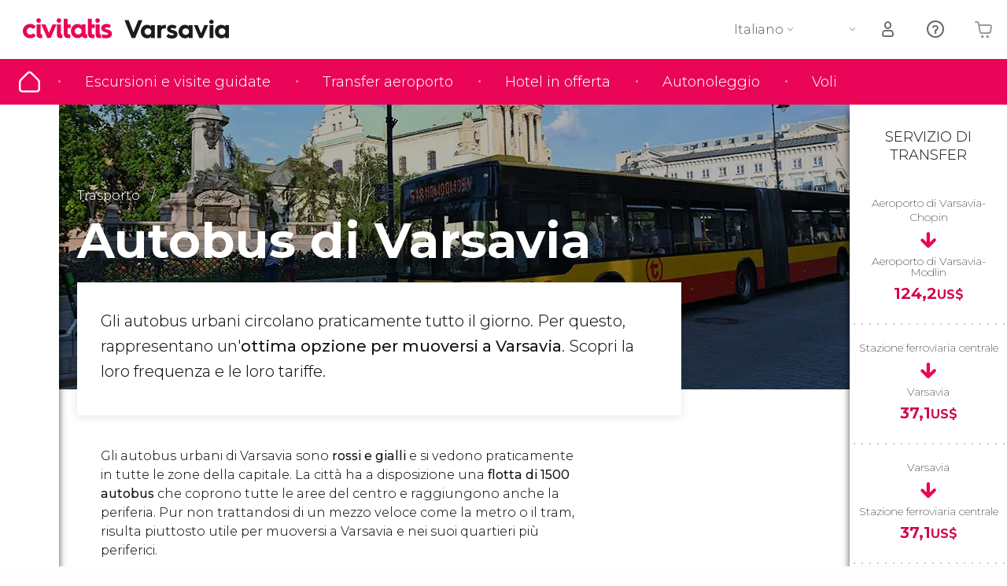

--- FILE ---
content_type: text/html;charset=UTF-8
request_url: https://www.scoprivarsavia.com/autobus
body_size: 29253
content:
                                                        <!DOCTYPE html>
<html
    lang="it"
            data-lang="it"
    >
<head>
                <script type="text/javascript">window.gdprAppliesGlobally=true;(function(){function n(e){if(!window.frames[e]){if(document.body&&document.body.firstChild){var t=document.body;var r=document.createElement("iframe");r.style.display="none";r.name=e;r.title=e;}else{setTimeout(function(){n(e)},5)}}}function e(r,a,o,s,c){function e(e,t,r,n){if(typeof r!=="function"){return}if(!window[a]){window[a]=[]}var i=false;if(c){i=c(e,n,r)}if(!i){window[a].push({command:e,version:t,callback:r,parameter:n})}}e.stub=true;e.stubVersion=2;function t(n){if(!window[r]||window[r].stub!==true){return}if(!n.data){return}var i=typeof n.data==="string";var e;try{e=i?JSON.parse(n.data):n.data}catch(t){return}if(e[o]){var a=e[o];window[r](a.command,a.version,function(e,t){var r={};r[s]={returnValue:e,success:t,callId:a.callId};n.source.postMessage(i?JSON.stringify(r):r,"*")},a.parameter)}}if(typeof window[r]!=="function"){window[r]=e;if(window.addEventListener){window.addEventListener("message",t,false)}else{window.attachEvent("onmessage",t)}}}e("__uspapi","__uspapiBuffer","__uspapiCall","__uspapiReturn");n("__uspapiLocator");e("__tcfapi","__tcfapiBuffer","__tcfapiCall","__tcfapiReturn");n("__tcfapiLocator");(function(e){var i=document.createElement("script");i.id="spcloader";i.type="text/javascript";i["defer"]=true;i.charset="utf-8";var a="/didomi/"+e+"/loader.js?target="+document.location.hostname;if(window.didomiConfig&&window.didomiConfig.user){var o=window.didomiConfig.user;var s=o.country;var c=o.region;if(s){a=a+"&country="+s;if(c){a=a+"&region="+c}}};n.href=a;i.src=a;var d=document.getElementsByTagName("script")[0];d.parentNode.insertBefore(i,d)})("60ac3ba7-1ae5-42dc-be9a-50140ae6cea1")})();</script>
    <script type="text/javascript">
        window.didomiConfig = {
            languages: {
                enabled: ['it'],
                default: 'it'
            }
        };
        var updateDidomiClass = function () {
            if (Didomi.notice.isVisible()) {
                document.body.classList.add('is-didomi-visible'); 
            }
            else { 
                document.body.classList.remove('is-didomi-visible'); 
                
                if(typeof CivAPP !== 'undefined' && typeof CivAPP.Utils !== 'undefined' && typeof CivAPP.Utils.removeFixedElementsFromElement == 'function') {
                    CivAPP.Utils.removeFixedElementsFromElement();
                    $(window).off("resize.initZendeskFixDidomi");
                }
            }
        }
        window.didomiOnReady = window.didomiOnReady || [];
        window.didomiOnReady.push(function (Didomi) {
            updateDidomiClass();
        });
        window.didomiOnReady.push(function (Didomi) {
            Didomi.on('consent.changed',function () {
                setTimeout(function () {
                    updateDidomiClass();
                }, 200);
                consentPush();
                // The user consent status has changed
                if (typeof dataLayer !== 'undefined') {
                    dataLayer.push({
                        'event': 'consentUpdate'
                    });
                }
            });
            Didomi.on('notice.hidden',function () {
                setTimeout(function () {
                    updateDidomiClass();
                }, 200);
            });
            consentPush();
            // The user consent status has changed
            if (typeof dataLayer !== 'undefined') {
                dataLayer.push({
                    'event': 'consentInit'
                });
            }
        });

        if(typeof CivAPP !== 'undefined' && typeof CivAPP.Utils !== 'undefined' && typeof CivAPP.Utils.createCookie == 'function'){
            if(typeof(window.didomiState.didomiVendorsConsent) !== 'undefined' &&  CivAPP.Utils.readCookie('OptimizeEnabled') == null && 'true' == 'true'){
                var enabled = false;
                var vendorToSearch = 'c:googleana-W4pwUnkt';
                var acceptedVendors = window.didomiState.didomiVendorsConsent.split(",");
                for(var i = 0; i < acceptedVendors.length; i++){
                    if(acceptedVendors[i] == vendorToSearch){
                        enabled = true;
                    }
                }
                CivAPP.Utils.createCookie('OptimizeEnabled', enabled, 30);
            }
        }

        function consentPush()
        {
            var enabled = false;
            var vendorFound = false;
            var vendorToSearch = 'c:optimizely-i4R9Tawr';
            var acceptedVendors = window.didomiState.didomiVendorsConsent.split(",");

            for(var i = 0; i < acceptedVendors.length; i++){
                if(acceptedVendors[i] === vendorToSearch){
                    vendorFound = true;
                    break;
                }
            }

            if (vendorFound) {
                window.optimizely = window.optimizely || [];
                window.optimizely.push({
                    "type": "sendEvents"
                });
            } else {
                window.optimizely = window.optimizely || [];
                window.optimizely.push({
                    "type": "holdEvents"
                });
            }
            
            if(typeof CivAPP !== 'undefined' && typeof CivAPP.Utils !== 'undefined' && typeof CivAPP.Utils.createCookie == 'function'){
                CivAPP.Utils.createCookie('OptimizeEnabled', enabled, 30);
            }
            
            // The SDK is done loading, check the consent status of the user
            //const AllStatus = Didomi.getUserConsentStatusForAll();
            //dataLayer.push({'DidomiStatus': AllStatus});
            if (typeof dataLayer !== 'undefined') {
                dataLayer.push({
                    'DidomiStatus': {
                        // Didomi variables
                        'GDPRApplies': typeof(window.didomiState.didomiGDPRApplies) !== 'undefined' ? window.didomiState.didomiGDPRApplies : null,
                        'IABConsent': typeof(window.didomiState.didomiIABConsent) !== 'undefined' ? window.didomiState.didomiIABConsent : null  ,
                        'VendorsConsent': typeof(window.didomiState.didomiVendorsConsent) !== 'undefined' ? window.didomiState.didomiVendorsConsent : null, //Socios aceptados
                        'VendorsConsentUnknown': typeof(window.didomiState.didomiVendorsConsentUnknown) !== 'undefined' ? window.didomiState.didomiVendorsConsentUnknown : null, //Socios sin estado
                        'VendorsConsentDenied': typeof(window.didomiState.didomiVendorsConsentDenied) !== 'undefined' ? window.didomiState.didomiVendorsConsentDenied : null, //Socios denegados
                        'PurposesConsent': typeof(window.didomiState.didomiPurposesConsent) !== 'undefined' ? window.didomiState.didomiPurposesConsent : null, //Categorias aceptadas
                        'PurposesConsentUnknown': typeof(window.didomiState.didomiPurposesConsentUnknown) !== 'undefined' ? window.didomiState.didomiPurposesConsentUnknown : null, //Categorias sin estado
                        'PurposesConsentDenied': typeof(window.didomiState.didomiPurposesConsentDenied) !== 'undefined' ? window.didomiState.didomiPurposesConsentDenied : null, //Categorias denegadas
                        'ExperimentId': typeof(window.didomiState.didomiExperimentId) !== 'undefined' ? window.didomiState.didomiExperimentId : null, //Id de experimento
                        'ExperimentUserGroup': typeof(window.didomiState.didomiExperimentUserGroup) !== 'undefined' ? window.didomiState.didomiExperimentUserGroup : null //Grupo de experimento
                    }
                }
            );
            }
        }
    </script>
    <script>
    dataLayer = window.dataLayer || [];
    dataLayer.push({
        'pageLanguage': 'it',
        'geoCode': 'PL',
    });
</script>
    <script>
        window.gtmEnabled = true;
    </script>
    <script>
        (function (w, d, s, l, i) {w[l] = w[l] || [];w[l].push({'gtm.start': new Date().getTime(), event: 'gtm.js'});var f = d.getElementsByTagName(s)[0], j = d.createElement(s), dl = l != 'dataLayer' ? '&l=' + l : '';j.defer = true;j.src = '/gtm/gtm.js?id=' + i + dl;
        j.addEventListener('load', function() {
            var _ge = new CustomEvent('gtm_loaded', { bubbles: true });
            d.dispatchEvent(_ge);
        });

        j.addEventListener('error', function(event) {
            var errorMessage = 'Script load error - URL: ' + event.target.src;
            var _ge = new CustomEvent('gtm_error', { 
                bubbles: true, 
                detail: errorMessage 
            });

            d.dispatchEvent(_ge);
        });

        f.parentNode.insertBefore(j, f);})(window, document, 'script', 'dataLayer', '');
    </script>


    
    <script>
        var showConfirmationTags = false;
        var GTMData = {"event":"productImpression","ecommerce":{"navigationCurrency":"USD","currencyCode":"EUR","impressions":[{"id":7166,"name":"Esperienza di guida di auto d39epoca a Varsavia","price":29.5,"brand":1232,"category":"Visite guidate e free tour","position":0,"url":"https:\/\/www.civitatis.com\/it\/varsavia\/guida-auto-epoca-varsavia","list":"Varsovia","list_id":"112","category2":0,"category3":1,"category4":"176","dimension32":138.25},{"id":7168,"name":"Tour panoramico in autobus d\u2019epoca","price":7.5,"brand":1232,"category":"Visite guidate e free tour","position":1,"url":"https:\/\/www.civitatis.com\/it\/varsavia\/tour-panoramico-autobus-epoca","list":"Varsovia","list_id":"112","category2":0,"category3":1,"category4":"176","dimension32":35.14},{"id":37129,"name":"Free tour di Varsavia","price":2.5,"brand":4324,"category":"Visite guidate e free tour","position":2,"url":"https:\/\/www.civitatis.com\/it\/varsavia\/free-tour-varsavia","list":"Varsovia","list_id":"112","category2":1,"category3":1,"category4":"176","dimension32":0}],"is_from_guide":true,"guide_name":"scoprivarsavia.com"}};
    </script>



    <meta name="sitewide-event" content="[base64]">

    <meta name="channel-event" content="IntcImV2ZW50XCI6XCJjaGFubmVsXCIsXCJjaGFubmVsXCI6e1wiYWZmaWxpYXRlX2lkXCI6XCJcIixcImFnZW5jeV9pZFwiOlwiXCJ9fSI=">

    <meta name="user-event" content="IntcImV2ZW50XCI6XCJ1c2VyXCIsXCJ1c2VyXCI6e1wibG9naW5fc3RhdHVzXCI6XCJcIixcImNsaWVudF9pZFwiOm51bGwsXCJ1c2VySWRcIjpcIlwiLFwidXNlcl9jaXZpdGF0aXNJRFwiOlwiXCIsXCJ1c2VyX3ByZXZpb3VzXCI6bnVsbH19Ig==">

            
    
                            <title>Autobus di Varsavia - Linee, orari e prezzi degli autobus</title>
                            <meta name="title" content="Autobus di Varsavia - Linee, orari e prezzi degli autobus" />
            <meta name="description" content="Gli autobus di Varsavia sono molto utili per muoversi in città e raggiungere la zona antica. Scopri la loro frequenza, gli orari e le tariffe." />
                <meta name="keywords" content="autobus varsavia, spostarsi autobus varsavia, linee autobus urbani varsavia, autobus urbani varsavia, muoversi sutobus varsavia, prezzo autobus varsavia, prezzo biglietti autobus varsavia, orari autobus varsavia, " />
        <meta name="format-detection" content="telephone=no">
    <meta http-equiv="Content-Type" content="text/html; charset=utf-8" />
    <meta name="author" content="Ivanka Garcia Mancebo">
    <meta name="revisit-after" content="30" />
    <meta name="robots" content="all" />
    <meta name="viewport" content="width=device-width,initial-scale=1.0,minimum-scale=1.0,maximum-scale=5.0,user-scalable=yes"/>
    <meta http-equiv="x-ua-compatible" content="ie=edge"><script type="text/javascript">(window.NREUM||(NREUM={})).init={privacy:{cookies_enabled:true},ajax:{deny_list:[]},session_trace:{sampling_rate:0.0,mode:"FIXED_RATE",enabled:true,error_sampling_rate:0.0},feature_flags:["soft_nav"],distributed_tracing:{enabled:true}};(window.NREUM||(NREUM={})).loader_config={agentID:"1835116595",accountID:"806379",trustKey:"806379",licenseKey:"9bf0b81ab3",applicationID:"1664103153",browserID:"1835116595"};;/*! For license information please see nr-loader-rum-1.308.0.min.js.LICENSE.txt */
(()=>{var e,t,r={163:(e,t,r)=>{"use strict";r.d(t,{j:()=>E});var n=r(384),i=r(1741);var a=r(2555);r(860).K7.genericEvents;const s="experimental.resources",o="register",c=e=>{if(!e||"string"!=typeof e)return!1;try{document.createDocumentFragment().querySelector(e)}catch{return!1}return!0};var d=r(2614),u=r(944),l=r(8122);const f="[data-nr-mask]",g=e=>(0,l.a)(e,(()=>{const e={feature_flags:[],experimental:{allow_registered_children:!1,resources:!1},mask_selector:"*",block_selector:"[data-nr-block]",mask_input_options:{color:!1,date:!1,"datetime-local":!1,email:!1,month:!1,number:!1,range:!1,search:!1,tel:!1,text:!1,time:!1,url:!1,week:!1,textarea:!1,select:!1,password:!0}};return{ajax:{deny_list:void 0,block_internal:!0,enabled:!0,autoStart:!0},api:{get allow_registered_children(){return e.feature_flags.includes(o)||e.experimental.allow_registered_children},set allow_registered_children(t){e.experimental.allow_registered_children=t},duplicate_registered_data:!1},browser_consent_mode:{enabled:!1},distributed_tracing:{enabled:void 0,exclude_newrelic_header:void 0,cors_use_newrelic_header:void 0,cors_use_tracecontext_headers:void 0,allowed_origins:void 0},get feature_flags(){return e.feature_flags},set feature_flags(t){e.feature_flags=t},generic_events:{enabled:!0,autoStart:!0},harvest:{interval:30},jserrors:{enabled:!0,autoStart:!0},logging:{enabled:!0,autoStart:!0},metrics:{enabled:!0,autoStart:!0},obfuscate:void 0,page_action:{enabled:!0},page_view_event:{enabled:!0,autoStart:!0},page_view_timing:{enabled:!0,autoStart:!0},performance:{capture_marks:!1,capture_measures:!1,capture_detail:!0,resources:{get enabled(){return e.feature_flags.includes(s)||e.experimental.resources},set enabled(t){e.experimental.resources=t},asset_types:[],first_party_domains:[],ignore_newrelic:!0}},privacy:{cookies_enabled:!0},proxy:{assets:void 0,beacon:void 0},session:{expiresMs:d.wk,inactiveMs:d.BB},session_replay:{autoStart:!0,enabled:!1,preload:!1,sampling_rate:10,error_sampling_rate:100,collect_fonts:!1,inline_images:!1,fix_stylesheets:!0,mask_all_inputs:!0,get mask_text_selector(){return e.mask_selector},set mask_text_selector(t){c(t)?e.mask_selector="".concat(t,",").concat(f):""===t||null===t?e.mask_selector=f:(0,u.R)(5,t)},get block_class(){return"nr-block"},get ignore_class(){return"nr-ignore"},get mask_text_class(){return"nr-mask"},get block_selector(){return e.block_selector},set block_selector(t){c(t)?e.block_selector+=",".concat(t):""!==t&&(0,u.R)(6,t)},get mask_input_options(){return e.mask_input_options},set mask_input_options(t){t&&"object"==typeof t?e.mask_input_options={...t,password:!0}:(0,u.R)(7,t)}},session_trace:{enabled:!0,autoStart:!0},soft_navigations:{enabled:!0,autoStart:!0},spa:{enabled:!0,autoStart:!0},ssl:void 0,user_actions:{enabled:!0,elementAttributes:["id","className","tagName","type"]}}})());var p=r(6154),m=r(9324);let h=0;const v={buildEnv:m.F3,distMethod:m.Xs,version:m.xv,originTime:p.WN},b={consented:!1},y={appMetadata:{},get consented(){return this.session?.state?.consent||b.consented},set consented(e){b.consented=e},customTransaction:void 0,denyList:void 0,disabled:!1,harvester:void 0,isolatedBacklog:!1,isRecording:!1,loaderType:void 0,maxBytes:3e4,obfuscator:void 0,onerror:void 0,ptid:void 0,releaseIds:{},session:void 0,timeKeeper:void 0,registeredEntities:[],jsAttributesMetadata:{bytes:0},get harvestCount(){return++h}},_=e=>{const t=(0,l.a)(e,y),r=Object.keys(v).reduce((e,t)=>(e[t]={value:v[t],writable:!1,configurable:!0,enumerable:!0},e),{});return Object.defineProperties(t,r)};var w=r(5701);const x=e=>{const t=e.startsWith("http");e+="/",r.p=t?e:"https://"+e};var R=r(7836),k=r(3241);const A={accountID:void 0,trustKey:void 0,agentID:void 0,licenseKey:void 0,applicationID:void 0,xpid:void 0},S=e=>(0,l.a)(e,A),T=new Set;function E(e,t={},r,s){let{init:o,info:c,loader_config:d,runtime:u={},exposed:l=!0}=t;if(!c){const e=(0,n.pV)();o=e.init,c=e.info,d=e.loader_config}e.init=g(o||{}),e.loader_config=S(d||{}),c.jsAttributes??={},p.bv&&(c.jsAttributes.isWorker=!0),e.info=(0,a.D)(c);const f=e.init,m=[c.beacon,c.errorBeacon];T.has(e.agentIdentifier)||(f.proxy.assets&&(x(f.proxy.assets),m.push(f.proxy.assets)),f.proxy.beacon&&m.push(f.proxy.beacon),e.beacons=[...m],function(e){const t=(0,n.pV)();Object.getOwnPropertyNames(i.W.prototype).forEach(r=>{const n=i.W.prototype[r];if("function"!=typeof n||"constructor"===n)return;let a=t[r];e[r]&&!1!==e.exposed&&"micro-agent"!==e.runtime?.loaderType&&(t[r]=(...t)=>{const n=e[r](...t);return a?a(...t):n})})}(e),(0,n.US)("activatedFeatures",w.B)),u.denyList=[...f.ajax.deny_list||[],...f.ajax.block_internal?m:[]],u.ptid=e.agentIdentifier,u.loaderType=r,e.runtime=_(u),T.has(e.agentIdentifier)||(e.ee=R.ee.get(e.agentIdentifier),e.exposed=l,(0,k.W)({agentIdentifier:e.agentIdentifier,drained:!!w.B?.[e.agentIdentifier],type:"lifecycle",name:"initialize",feature:void 0,data:e.config})),T.add(e.agentIdentifier)}},384:(e,t,r)=>{"use strict";r.d(t,{NT:()=>s,US:()=>u,Zm:()=>o,bQ:()=>d,dV:()=>c,pV:()=>l});var n=r(6154),i=r(1863),a=r(1910);const s={beacon:"bam.nr-data.net",errorBeacon:"bam.nr-data.net"};function o(){return n.gm.NREUM||(n.gm.NREUM={}),void 0===n.gm.newrelic&&(n.gm.newrelic=n.gm.NREUM),n.gm.NREUM}function c(){let e=o();return e.o||(e.o={ST:n.gm.setTimeout,SI:n.gm.setImmediate||n.gm.setInterval,CT:n.gm.clearTimeout,XHR:n.gm.XMLHttpRequest,REQ:n.gm.Request,EV:n.gm.Event,PR:n.gm.Promise,MO:n.gm.MutationObserver,FETCH:n.gm.fetch,WS:n.gm.WebSocket},(0,a.i)(...Object.values(e.o))),e}function d(e,t){let r=o();r.initializedAgents??={},t.initializedAt={ms:(0,i.t)(),date:new Date},r.initializedAgents[e]=t}function u(e,t){o()[e]=t}function l(){return function(){let e=o();const t=e.info||{};e.info={beacon:s.beacon,errorBeacon:s.errorBeacon,...t}}(),function(){let e=o();const t=e.init||{};e.init={...t}}(),c(),function(){let e=o();const t=e.loader_config||{};e.loader_config={...t}}(),o()}},782:(e,t,r)=>{"use strict";r.d(t,{T:()=>n});const n=r(860).K7.pageViewTiming},860:(e,t,r)=>{"use strict";r.d(t,{$J:()=>u,K7:()=>c,P3:()=>d,XX:()=>i,Yy:()=>o,df:()=>a,qY:()=>n,v4:()=>s});const n="events",i="jserrors",a="browser/blobs",s="rum",o="browser/logs",c={ajax:"ajax",genericEvents:"generic_events",jserrors:i,logging:"logging",metrics:"metrics",pageAction:"page_action",pageViewEvent:"page_view_event",pageViewTiming:"page_view_timing",sessionReplay:"session_replay",sessionTrace:"session_trace",softNav:"soft_navigations",spa:"spa"},d={[c.pageViewEvent]:1,[c.pageViewTiming]:2,[c.metrics]:3,[c.jserrors]:4,[c.spa]:5,[c.ajax]:6,[c.sessionTrace]:7,[c.softNav]:8,[c.sessionReplay]:9,[c.logging]:10,[c.genericEvents]:11},u={[c.pageViewEvent]:s,[c.pageViewTiming]:n,[c.ajax]:n,[c.spa]:n,[c.softNav]:n,[c.metrics]:i,[c.jserrors]:i,[c.sessionTrace]:a,[c.sessionReplay]:a,[c.logging]:o,[c.genericEvents]:"ins"}},944:(e,t,r)=>{"use strict";r.d(t,{R:()=>i});var n=r(3241);function i(e,t){"function"==typeof console.debug&&(console.debug("New Relic Warning: https://github.com/newrelic/newrelic-browser-agent/blob/main/docs/warning-codes.md#".concat(e),t),(0,n.W)({agentIdentifier:null,drained:null,type:"data",name:"warn",feature:"warn",data:{code:e,secondary:t}}))}},1687:(e,t,r)=>{"use strict";r.d(t,{Ak:()=>d,Ze:()=>f,x3:()=>u});var n=r(3241),i=r(7836),a=r(3606),s=r(860),o=r(2646);const c={};function d(e,t){const r={staged:!1,priority:s.P3[t]||0};l(e),c[e].get(t)||c[e].set(t,r)}function u(e,t){e&&c[e]&&(c[e].get(t)&&c[e].delete(t),p(e,t,!1),c[e].size&&g(e))}function l(e){if(!e)throw new Error("agentIdentifier required");c[e]||(c[e]=new Map)}function f(e="",t="feature",r=!1){if(l(e),!e||!c[e].get(t)||r)return p(e,t);c[e].get(t).staged=!0,g(e)}function g(e){const t=Array.from(c[e]);t.every(([e,t])=>t.staged)&&(t.sort((e,t)=>e[1].priority-t[1].priority),t.forEach(([t])=>{c[e].delete(t),p(e,t)}))}function p(e,t,r=!0){const s=e?i.ee.get(e):i.ee,c=a.i.handlers;if(!s.aborted&&s.backlog&&c){if((0,n.W)({agentIdentifier:e,type:"lifecycle",name:"drain",feature:t}),r){const e=s.backlog[t],r=c[t];if(r){for(let t=0;e&&t<e.length;++t)m(e[t],r);Object.entries(r).forEach(([e,t])=>{Object.values(t||{}).forEach(t=>{t[0]?.on&&t[0]?.context()instanceof o.y&&t[0].on(e,t[1])})})}}s.isolatedBacklog||delete c[t],s.backlog[t]=null,s.emit("drain-"+t,[])}}function m(e,t){var r=e[1];Object.values(t[r]||{}).forEach(t=>{var r=e[0];if(t[0]===r){var n=t[1],i=e[3],a=e[2];n.apply(i,a)}})}},1738:(e,t,r)=>{"use strict";r.d(t,{U:()=>g,Y:()=>f});var n=r(3241),i=r(9908),a=r(1863),s=r(944),o=r(5701),c=r(3969),d=r(8362),u=r(860),l=r(4261);function f(e,t,r,a){const f=a||r;!f||f[e]&&f[e]!==d.d.prototype[e]||(f[e]=function(){(0,i.p)(c.xV,["API/"+e+"/called"],void 0,u.K7.metrics,r.ee),(0,n.W)({agentIdentifier:r.agentIdentifier,drained:!!o.B?.[r.agentIdentifier],type:"data",name:"api",feature:l.Pl+e,data:{}});try{return t.apply(this,arguments)}catch(e){(0,s.R)(23,e)}})}function g(e,t,r,n,s){const o=e.info;null===r?delete o.jsAttributes[t]:o.jsAttributes[t]=r,(s||null===r)&&(0,i.p)(l.Pl+n,[(0,a.t)(),t,r],void 0,"session",e.ee)}},1741:(e,t,r)=>{"use strict";r.d(t,{W:()=>a});var n=r(944),i=r(4261);class a{#e(e,...t){if(this[e]!==a.prototype[e])return this[e](...t);(0,n.R)(35,e)}addPageAction(e,t){return this.#e(i.hG,e,t)}register(e){return this.#e(i.eY,e)}recordCustomEvent(e,t){return this.#e(i.fF,e,t)}setPageViewName(e,t){return this.#e(i.Fw,e,t)}setCustomAttribute(e,t,r){return this.#e(i.cD,e,t,r)}noticeError(e,t){return this.#e(i.o5,e,t)}setUserId(e,t=!1){return this.#e(i.Dl,e,t)}setApplicationVersion(e){return this.#e(i.nb,e)}setErrorHandler(e){return this.#e(i.bt,e)}addRelease(e,t){return this.#e(i.k6,e,t)}log(e,t){return this.#e(i.$9,e,t)}start(){return this.#e(i.d3)}finished(e){return this.#e(i.BL,e)}recordReplay(){return this.#e(i.CH)}pauseReplay(){return this.#e(i.Tb)}addToTrace(e){return this.#e(i.U2,e)}setCurrentRouteName(e){return this.#e(i.PA,e)}interaction(e){return this.#e(i.dT,e)}wrapLogger(e,t,r){return this.#e(i.Wb,e,t,r)}measure(e,t){return this.#e(i.V1,e,t)}consent(e){return this.#e(i.Pv,e)}}},1863:(e,t,r)=>{"use strict";function n(){return Math.floor(performance.now())}r.d(t,{t:()=>n})},1910:(e,t,r)=>{"use strict";r.d(t,{i:()=>a});var n=r(944);const i=new Map;function a(...e){return e.every(e=>{if(i.has(e))return i.get(e);const t="function"==typeof e?e.toString():"",r=t.includes("[native code]"),a=t.includes("nrWrapper");return r||a||(0,n.R)(64,e?.name||t),i.set(e,r),r})}},2555:(e,t,r)=>{"use strict";r.d(t,{D:()=>o,f:()=>s});var n=r(384),i=r(8122);const a={beacon:n.NT.beacon,errorBeacon:n.NT.errorBeacon,licenseKey:void 0,applicationID:void 0,sa:void 0,queueTime:void 0,applicationTime:void 0,ttGuid:void 0,user:void 0,account:void 0,product:void 0,extra:void 0,jsAttributes:{},userAttributes:void 0,atts:void 0,transactionName:void 0,tNamePlain:void 0};function s(e){try{return!!e.licenseKey&&!!e.errorBeacon&&!!e.applicationID}catch(e){return!1}}const o=e=>(0,i.a)(e,a)},2614:(e,t,r)=>{"use strict";r.d(t,{BB:()=>s,H3:()=>n,g:()=>d,iL:()=>c,tS:()=>o,uh:()=>i,wk:()=>a});const n="NRBA",i="SESSION",a=144e5,s=18e5,o={STARTED:"session-started",PAUSE:"session-pause",RESET:"session-reset",RESUME:"session-resume",UPDATE:"session-update"},c={SAME_TAB:"same-tab",CROSS_TAB:"cross-tab"},d={OFF:0,FULL:1,ERROR:2}},2646:(e,t,r)=>{"use strict";r.d(t,{y:()=>n});class n{constructor(e){this.contextId=e}}},2843:(e,t,r)=>{"use strict";r.d(t,{G:()=>a,u:()=>i});var n=r(3878);function i(e,t=!1,r,i){(0,n.DD)("visibilitychange",function(){if(t)return void("hidden"===document.visibilityState&&e());e(document.visibilityState)},r,i)}function a(e,t,r){(0,n.sp)("pagehide",e,t,r)}},3241:(e,t,r)=>{"use strict";r.d(t,{W:()=>a});var n=r(6154);const i="newrelic";function a(e={}){try{n.gm.dispatchEvent(new CustomEvent(i,{detail:e}))}catch(e){}}},3606:(e,t,r)=>{"use strict";r.d(t,{i:()=>a});var n=r(9908);a.on=s;var i=a.handlers={};function a(e,t,r,a){s(a||n.d,i,e,t,r)}function s(e,t,r,i,a){a||(a="feature"),e||(e=n.d);var s=t[a]=t[a]||{};(s[r]=s[r]||[]).push([e,i])}},3878:(e,t,r)=>{"use strict";function n(e,t){return{capture:e,passive:!1,signal:t}}function i(e,t,r=!1,i){window.addEventListener(e,t,n(r,i))}function a(e,t,r=!1,i){document.addEventListener(e,t,n(r,i))}r.d(t,{DD:()=>a,jT:()=>n,sp:()=>i})},3969:(e,t,r)=>{"use strict";r.d(t,{TZ:()=>n,XG:()=>o,rs:()=>i,xV:()=>s,z_:()=>a});const n=r(860).K7.metrics,i="sm",a="cm",s="storeSupportabilityMetrics",o="storeEventMetrics"},4234:(e,t,r)=>{"use strict";r.d(t,{W:()=>a});var n=r(7836),i=r(1687);class a{constructor(e,t){this.agentIdentifier=e,this.ee=n.ee.get(e),this.featureName=t,this.blocked=!1}deregisterDrain(){(0,i.x3)(this.agentIdentifier,this.featureName)}}},4261:(e,t,r)=>{"use strict";r.d(t,{$9:()=>d,BL:()=>o,CH:()=>g,Dl:()=>_,Fw:()=>y,PA:()=>h,Pl:()=>n,Pv:()=>k,Tb:()=>l,U2:()=>a,V1:()=>R,Wb:()=>x,bt:()=>b,cD:()=>v,d3:()=>w,dT:()=>c,eY:()=>p,fF:()=>f,hG:()=>i,k6:()=>s,nb:()=>m,o5:()=>u});const n="api-",i="addPageAction",a="addToTrace",s="addRelease",o="finished",c="interaction",d="log",u="noticeError",l="pauseReplay",f="recordCustomEvent",g="recordReplay",p="register",m="setApplicationVersion",h="setCurrentRouteName",v="setCustomAttribute",b="setErrorHandler",y="setPageViewName",_="setUserId",w="start",x="wrapLogger",R="measure",k="consent"},5289:(e,t,r)=>{"use strict";r.d(t,{GG:()=>s,Qr:()=>c,sB:()=>o});var n=r(3878),i=r(6389);function a(){return"undefined"==typeof document||"complete"===document.readyState}function s(e,t){if(a())return e();const r=(0,i.J)(e),s=setInterval(()=>{a()&&(clearInterval(s),r())},500);(0,n.sp)("load",r,t)}function o(e){if(a())return e();(0,n.DD)("DOMContentLoaded",e)}function c(e){if(a())return e();(0,n.sp)("popstate",e)}},5607:(e,t,r)=>{"use strict";r.d(t,{W:()=>n});const n=(0,r(9566).bz)()},5701:(e,t,r)=>{"use strict";r.d(t,{B:()=>a,t:()=>s});var n=r(3241);const i=new Set,a={};function s(e,t){const r=t.agentIdentifier;a[r]??={},e&&"object"==typeof e&&(i.has(r)||(t.ee.emit("rumresp",[e]),a[r]=e,i.add(r),(0,n.W)({agentIdentifier:r,loaded:!0,drained:!0,type:"lifecycle",name:"load",feature:void 0,data:e})))}},6154:(e,t,r)=>{"use strict";r.d(t,{OF:()=>c,RI:()=>i,WN:()=>u,bv:()=>a,eN:()=>l,gm:()=>s,mw:()=>o,sb:()=>d});var n=r(1863);const i="undefined"!=typeof window&&!!window.document,a="undefined"!=typeof WorkerGlobalScope&&("undefined"!=typeof self&&self instanceof WorkerGlobalScope&&self.navigator instanceof WorkerNavigator||"undefined"!=typeof globalThis&&globalThis instanceof WorkerGlobalScope&&globalThis.navigator instanceof WorkerNavigator),s=i?window:"undefined"!=typeof WorkerGlobalScope&&("undefined"!=typeof self&&self instanceof WorkerGlobalScope&&self||"undefined"!=typeof globalThis&&globalThis instanceof WorkerGlobalScope&&globalThis),o=Boolean("hidden"===s?.document?.visibilityState),c=/iPad|iPhone|iPod/.test(s.navigator?.userAgent),d=c&&"undefined"==typeof SharedWorker,u=((()=>{const e=s.navigator?.userAgent?.match(/Firefox[/\s](\d+\.\d+)/);Array.isArray(e)&&e.length>=2&&e[1]})(),Date.now()-(0,n.t)()),l=()=>"undefined"!=typeof PerformanceNavigationTiming&&s?.performance?.getEntriesByType("navigation")?.[0]?.responseStart},6389:(e,t,r)=>{"use strict";function n(e,t=500,r={}){const n=r?.leading||!1;let i;return(...r)=>{n&&void 0===i&&(e.apply(this,r),i=setTimeout(()=>{i=clearTimeout(i)},t)),n||(clearTimeout(i),i=setTimeout(()=>{e.apply(this,r)},t))}}function i(e){let t=!1;return(...r)=>{t||(t=!0,e.apply(this,r))}}r.d(t,{J:()=>i,s:()=>n})},6630:(e,t,r)=>{"use strict";r.d(t,{T:()=>n});const n=r(860).K7.pageViewEvent},7699:(e,t,r)=>{"use strict";r.d(t,{It:()=>a,KC:()=>o,No:()=>i,qh:()=>s});var n=r(860);const i=16e3,a=1e6,s="SESSION_ERROR",o={[n.K7.logging]:!0,[n.K7.genericEvents]:!1,[n.K7.jserrors]:!1,[n.K7.ajax]:!1}},7836:(e,t,r)=>{"use strict";r.d(t,{P:()=>o,ee:()=>c});var n=r(384),i=r(8990),a=r(2646),s=r(5607);const o="nr@context:".concat(s.W),c=function e(t,r){var n={},s={},u={},l=!1;try{l=16===r.length&&d.initializedAgents?.[r]?.runtime.isolatedBacklog}catch(e){}var f={on:p,addEventListener:p,removeEventListener:function(e,t){var r=n[e];if(!r)return;for(var i=0;i<r.length;i++)r[i]===t&&r.splice(i,1)},emit:function(e,r,n,i,a){!1!==a&&(a=!0);if(c.aborted&&!i)return;t&&a&&t.emit(e,r,n);var o=g(n);m(e).forEach(e=>{e.apply(o,r)});var d=v()[s[e]];d&&d.push([f,e,r,o]);return o},get:h,listeners:m,context:g,buffer:function(e,t){const r=v();if(t=t||"feature",f.aborted)return;Object.entries(e||{}).forEach(([e,n])=>{s[n]=t,t in r||(r[t]=[])})},abort:function(){f._aborted=!0,Object.keys(f.backlog).forEach(e=>{delete f.backlog[e]})},isBuffering:function(e){return!!v()[s[e]]},debugId:r,backlog:l?{}:t&&"object"==typeof t.backlog?t.backlog:{},isolatedBacklog:l};return Object.defineProperty(f,"aborted",{get:()=>{let e=f._aborted||!1;return e||(t&&(e=t.aborted),e)}}),f;function g(e){return e&&e instanceof a.y?e:e?(0,i.I)(e,o,()=>new a.y(o)):new a.y(o)}function p(e,t){n[e]=m(e).concat(t)}function m(e){return n[e]||[]}function h(t){return u[t]=u[t]||e(f,t)}function v(){return f.backlog}}(void 0,"globalEE"),d=(0,n.Zm)();d.ee||(d.ee=c)},8122:(e,t,r)=>{"use strict";r.d(t,{a:()=>i});var n=r(944);function i(e,t){try{if(!e||"object"!=typeof e)return(0,n.R)(3);if(!t||"object"!=typeof t)return(0,n.R)(4);const r=Object.create(Object.getPrototypeOf(t),Object.getOwnPropertyDescriptors(t)),a=0===Object.keys(r).length?e:r;for(let s in a)if(void 0!==e[s])try{if(null===e[s]){r[s]=null;continue}Array.isArray(e[s])&&Array.isArray(t[s])?r[s]=Array.from(new Set([...e[s],...t[s]])):"object"==typeof e[s]&&"object"==typeof t[s]?r[s]=i(e[s],t[s]):r[s]=e[s]}catch(e){r[s]||(0,n.R)(1,e)}return r}catch(e){(0,n.R)(2,e)}}},8362:(e,t,r)=>{"use strict";r.d(t,{d:()=>a});var n=r(9566),i=r(1741);class a extends i.W{agentIdentifier=(0,n.LA)(16)}},8374:(e,t,r)=>{r.nc=(()=>{try{return document?.currentScript?.nonce}catch(e){}return""})()},8990:(e,t,r)=>{"use strict";r.d(t,{I:()=>i});var n=Object.prototype.hasOwnProperty;function i(e,t,r){if(n.call(e,t))return e[t];var i=r();if(Object.defineProperty&&Object.keys)try{return Object.defineProperty(e,t,{value:i,writable:!0,enumerable:!1}),i}catch(e){}return e[t]=i,i}},9324:(e,t,r)=>{"use strict";r.d(t,{F3:()=>i,Xs:()=>a,xv:()=>n});const n="1.308.0",i="PROD",a="CDN"},9566:(e,t,r)=>{"use strict";r.d(t,{LA:()=>o,bz:()=>s});var n=r(6154);const i="xxxxxxxx-xxxx-4xxx-yxxx-xxxxxxxxxxxx";function a(e,t){return e?15&e[t]:16*Math.random()|0}function s(){const e=n.gm?.crypto||n.gm?.msCrypto;let t,r=0;return e&&e.getRandomValues&&(t=e.getRandomValues(new Uint8Array(30))),i.split("").map(e=>"x"===e?a(t,r++).toString(16):"y"===e?(3&a()|8).toString(16):e).join("")}function o(e){const t=n.gm?.crypto||n.gm?.msCrypto;let r,i=0;t&&t.getRandomValues&&(r=t.getRandomValues(new Uint8Array(e)));const s=[];for(var o=0;o<e;o++)s.push(a(r,i++).toString(16));return s.join("")}},9908:(e,t,r)=>{"use strict";r.d(t,{d:()=>n,p:()=>i});var n=r(7836).ee.get("handle");function i(e,t,r,i,a){a?(a.buffer([e],i),a.emit(e,t,r)):(n.buffer([e],i),n.emit(e,t,r))}}},n={};function i(e){var t=n[e];if(void 0!==t)return t.exports;var a=n[e]={exports:{}};return r[e](a,a.exports,i),a.exports}i.m=r,i.d=(e,t)=>{for(var r in t)i.o(t,r)&&!i.o(e,r)&&Object.defineProperty(e,r,{enumerable:!0,get:t[r]})},i.f={},i.e=e=>Promise.all(Object.keys(i.f).reduce((t,r)=>(i.f[r](e,t),t),[])),i.u=e=>"nr-rum-1.308.0.min.js",i.o=(e,t)=>Object.prototype.hasOwnProperty.call(e,t),e={},t="NRBA-1.308.0.PROD:",i.l=(r,n,a,s)=>{if(e[r])e[r].push(n);else{var o,c;if(void 0!==a)for(var d=document.getElementsByTagName("script"),u=0;u<d.length;u++){var l=d[u];if(l.getAttribute("src")==r||l.getAttribute("data-webpack")==t+a){o=l;break}}if(!o){c=!0;var f={296:"sha512-+MIMDsOcckGXa1EdWHqFNv7P+JUkd5kQwCBr3KE6uCvnsBNUrdSt4a/3/L4j4TxtnaMNjHpza2/erNQbpacJQA=="};(o=document.createElement("script")).charset="utf-8",i.nc&&o.setAttribute("nonce",i.nc),o.setAttribute("data-webpack",t+a),o.src=r,0!==o.src.indexOf(window.location.origin+"/")&&(o.crossOrigin="anonymous"),f[s]&&(o.integrity=f[s])}e[r]=[n];var g=(t,n)=>{o.onerror=o.onload=null,clearTimeout(p);var i=e[r];if(delete e[r],o.parentNode&&o.parentNode.removeChild(o),i&&i.forEach(e=>e(n)),t)return t(n)},p=setTimeout(g.bind(null,void 0,{type:"timeout",target:o}),12e4);o.onerror=g.bind(null,o.onerror),o.onload=g.bind(null,o.onload),c&&document.head.appendChild(o)}},i.r=e=>{"undefined"!=typeof Symbol&&Symbol.toStringTag&&Object.defineProperty(e,Symbol.toStringTag,{value:"Module"}),Object.defineProperty(e,"__esModule",{value:!0})},i.p="https://js-agent.newrelic.com/",(()=>{var e={374:0,840:0};i.f.j=(t,r)=>{var n=i.o(e,t)?e[t]:void 0;if(0!==n)if(n)r.push(n[2]);else{var a=new Promise((r,i)=>n=e[t]=[r,i]);r.push(n[2]=a);var s=i.p+i.u(t),o=new Error;i.l(s,r=>{if(i.o(e,t)&&(0!==(n=e[t])&&(e[t]=void 0),n)){var a=r&&("load"===r.type?"missing":r.type),s=r&&r.target&&r.target.src;o.message="Loading chunk "+t+" failed: ("+a+": "+s+")",o.name="ChunkLoadError",o.type=a,o.request=s,n[1](o)}},"chunk-"+t,t)}};var t=(t,r)=>{var n,a,[s,o,c]=r,d=0;if(s.some(t=>0!==e[t])){for(n in o)i.o(o,n)&&(i.m[n]=o[n]);if(c)c(i)}for(t&&t(r);d<s.length;d++)a=s[d],i.o(e,a)&&e[a]&&e[a][0](),e[a]=0},r=self["webpackChunk:NRBA-1.308.0.PROD"]=self["webpackChunk:NRBA-1.308.0.PROD"]||[];r.forEach(t.bind(null,0)),r.push=t.bind(null,r.push.bind(r))})(),(()=>{"use strict";i(8374);var e=i(8362),t=i(860);const r=Object.values(t.K7);var n=i(163);var a=i(9908),s=i(1863),o=i(4261),c=i(1738);var d=i(1687),u=i(4234),l=i(5289),f=i(6154),g=i(944),p=i(384);const m=e=>f.RI&&!0===e?.privacy.cookies_enabled;function h(e){return!!(0,p.dV)().o.MO&&m(e)&&!0===e?.session_trace.enabled}var v=i(6389),b=i(7699);class y extends u.W{constructor(e,t){super(e.agentIdentifier,t),this.agentRef=e,this.abortHandler=void 0,this.featAggregate=void 0,this.loadedSuccessfully=void 0,this.onAggregateImported=new Promise(e=>{this.loadedSuccessfully=e}),this.deferred=Promise.resolve(),!1===e.init[this.featureName].autoStart?this.deferred=new Promise((t,r)=>{this.ee.on("manual-start-all",(0,v.J)(()=>{(0,d.Ak)(e.agentIdentifier,this.featureName),t()}))}):(0,d.Ak)(e.agentIdentifier,t)}importAggregator(e,t,r={}){if(this.featAggregate)return;const n=async()=>{let n;await this.deferred;try{if(m(e.init)){const{setupAgentSession:t}=await i.e(296).then(i.bind(i,3305));n=t(e)}}catch(e){(0,g.R)(20,e),this.ee.emit("internal-error",[e]),(0,a.p)(b.qh,[e],void 0,this.featureName,this.ee)}try{if(!this.#t(this.featureName,n,e.init))return(0,d.Ze)(this.agentIdentifier,this.featureName),void this.loadedSuccessfully(!1);const{Aggregate:i}=await t();this.featAggregate=new i(e,r),e.runtime.harvester.initializedAggregates.push(this.featAggregate),this.loadedSuccessfully(!0)}catch(e){(0,g.R)(34,e),this.abortHandler?.(),(0,d.Ze)(this.agentIdentifier,this.featureName,!0),this.loadedSuccessfully(!1),this.ee&&this.ee.abort()}};f.RI?(0,l.GG)(()=>n(),!0):n()}#t(e,r,n){if(this.blocked)return!1;switch(e){case t.K7.sessionReplay:return h(n)&&!!r;case t.K7.sessionTrace:return!!r;default:return!0}}}var _=i(6630),w=i(2614),x=i(3241);class R extends y{static featureName=_.T;constructor(e){var t;super(e,_.T),this.setupInspectionEvents(e.agentIdentifier),t=e,(0,c.Y)(o.Fw,function(e,r){"string"==typeof e&&("/"!==e.charAt(0)&&(e="/"+e),t.runtime.customTransaction=(r||"http://custom.transaction")+e,(0,a.p)(o.Pl+o.Fw,[(0,s.t)()],void 0,void 0,t.ee))},t),this.importAggregator(e,()=>i.e(296).then(i.bind(i,3943)))}setupInspectionEvents(e){const t=(t,r)=>{t&&(0,x.W)({agentIdentifier:e,timeStamp:t.timeStamp,loaded:"complete"===t.target.readyState,type:"window",name:r,data:t.target.location+""})};(0,l.sB)(e=>{t(e,"DOMContentLoaded")}),(0,l.GG)(e=>{t(e,"load")}),(0,l.Qr)(e=>{t(e,"navigate")}),this.ee.on(w.tS.UPDATE,(t,r)=>{(0,x.W)({agentIdentifier:e,type:"lifecycle",name:"session",data:r})})}}class k extends e.d{constructor(e){var t;(super(),f.gm)?(this.features={},(0,p.bQ)(this.agentIdentifier,this),this.desiredFeatures=new Set(e.features||[]),this.desiredFeatures.add(R),(0,n.j)(this,e,e.loaderType||"agent"),t=this,(0,c.Y)(o.cD,function(e,r,n=!1){if("string"==typeof e){if(["string","number","boolean"].includes(typeof r)||null===r)return(0,c.U)(t,e,r,o.cD,n);(0,g.R)(40,typeof r)}else(0,g.R)(39,typeof e)},t),function(e){(0,c.Y)(o.Dl,function(t,r=!1){if("string"!=typeof t&&null!==t)return void(0,g.R)(41,typeof t);const n=e.info.jsAttributes["enduser.id"];r&&null!=n&&n!==t?(0,a.p)(o.Pl+"setUserIdAndResetSession",[t],void 0,"session",e.ee):(0,c.U)(e,"enduser.id",t,o.Dl,!0)},e)}(this),function(e){(0,c.Y)(o.nb,function(t){if("string"==typeof t||null===t)return(0,c.U)(e,"application.version",t,o.nb,!1);(0,g.R)(42,typeof t)},e)}(this),function(e){(0,c.Y)(o.d3,function(){e.ee.emit("manual-start-all")},e)}(this),function(e){(0,c.Y)(o.Pv,function(t=!0){if("boolean"==typeof t){if((0,a.p)(o.Pl+o.Pv,[t],void 0,"session",e.ee),e.runtime.consented=t,t){const t=e.features.page_view_event;t.onAggregateImported.then(e=>{const r=t.featAggregate;e&&!r.sentRum&&r.sendRum()})}}else(0,g.R)(65,typeof t)},e)}(this),this.run()):(0,g.R)(21)}get config(){return{info:this.info,init:this.init,loader_config:this.loader_config,runtime:this.runtime}}get api(){return this}run(){try{const e=function(e){const t={};return r.forEach(r=>{t[r]=!!e[r]?.enabled}),t}(this.init),n=[...this.desiredFeatures];n.sort((e,r)=>t.P3[e.featureName]-t.P3[r.featureName]),n.forEach(r=>{if(!e[r.featureName]&&r.featureName!==t.K7.pageViewEvent)return;if(r.featureName===t.K7.spa)return void(0,g.R)(67);const n=function(e){switch(e){case t.K7.ajax:return[t.K7.jserrors];case t.K7.sessionTrace:return[t.K7.ajax,t.K7.pageViewEvent];case t.K7.sessionReplay:return[t.K7.sessionTrace];case t.K7.pageViewTiming:return[t.K7.pageViewEvent];default:return[]}}(r.featureName).filter(e=>!(e in this.features));n.length>0&&(0,g.R)(36,{targetFeature:r.featureName,missingDependencies:n}),this.features[r.featureName]=new r(this)})}catch(e){(0,g.R)(22,e);for(const e in this.features)this.features[e].abortHandler?.();const t=(0,p.Zm)();delete t.initializedAgents[this.agentIdentifier]?.features,delete this.sharedAggregator;return t.ee.get(this.agentIdentifier).abort(),!1}}}var A=i(2843),S=i(782);class T extends y{static featureName=S.T;constructor(e){super(e,S.T),f.RI&&((0,A.u)(()=>(0,a.p)("docHidden",[(0,s.t)()],void 0,S.T,this.ee),!0),(0,A.G)(()=>(0,a.p)("winPagehide",[(0,s.t)()],void 0,S.T,this.ee)),this.importAggregator(e,()=>i.e(296).then(i.bind(i,2117))))}}var E=i(3969);class I extends y{static featureName=E.TZ;constructor(e){super(e,E.TZ),f.RI&&document.addEventListener("securitypolicyviolation",e=>{(0,a.p)(E.xV,["Generic/CSPViolation/Detected"],void 0,this.featureName,this.ee)}),this.importAggregator(e,()=>i.e(296).then(i.bind(i,9623)))}}new k({features:[R,T,I],loaderType:"lite"})})()})();</script>
            <meta name="theme-color" content="#f70759">
        <meta name="p:domain_verify" content="c7f46053b0b7b48b381542ef63ebe44e"/>
    <meta name="pinterest-rich-pin" content="false" />
                <meta itemprop="datePublished" content="2024-03-15 13:32:47" />
                <meta itemprop="dateModified" content="2024-11-15 09:18:08" />
    
    <link rel="preload" href="/f/fonts/civitatis-new-icons.woff2" as="font" type="font/woff2" crossorigin />
        <link rel="preload" href="/f/fonts/Montserrat-VF.woff2" as="font" type="font/woff2" crossorigin />
        <link rel="search" href="https://www.civitatis.com/opensearchdescription.xml" title="Civitatis – Visitas guiadas y excursiones en todo el mundo" type="application/opensearchdescription+xml">
            
            <link rel="preload" href="/f/fonts/guias-new-texts-webfont-v2.woff2" as="font" type="font/woff2" crossorigin />
                        <link rel="apple-touch-icon" sizes="57x57" href="/f/polonia/varsovia/icon/apple-icon-57x57.png">
        <link rel="apple-touch-icon" sizes="60x60" href="/f/polonia/varsovia/icon/apple-icon-60x60.png">
        <link rel="apple-touch-icon" sizes="72x72" href="/f/polonia/varsovia/icon/apple-icon-72x72.png">
        <link rel="apple-touch-icon" sizes="76x76" href="/f/polonia/varsovia/icon/apple-icon-76x76.png">
        <link rel="apple-touch-icon" sizes="114x114" href="/f/polonia/varsovia/icon/apple-icon-114x114.png">
        <link rel="apple-touch-icon" sizes="120x120" href="/f/polonia/varsovia/icon/apple-icon-120x120.png">
        <link rel="apple-touch-icon" sizes="144x144" href="/f/polonia/varsovia/icon/apple-icon-144x144.png">
        <link rel="apple-touch-icon" sizes="152x152" href="/f/polonia/varsovia/icon/apple-icon-152x152.png">
        <link rel="apple-touch-icon" sizes="180x180" href="/f/polonia/varsovia/icon/apple-icon-180x180.png">
        <link rel="icon" type="image/png" href="/f/polonia/varsovia/icon/favicon-96x96.png">
        <link rel="icon" type="image/png" sizes="192x192"  href="/f/polonia/varsovia/icon/android-icon-192x192.png">
        <link rel="icon" type="image/png" sizes="32x32" href="/f/polonia/varsovia/icon/favicon-32x32.png">
        <link rel="icon" type="image/png" sizes="96x96" href="/f/polonia/varsovia/icon/favicon-96x96.png">
        <link rel="icon" type="image/png" sizes="16x16" href="/f/polonia/varsovia/icon/favicon-16x16.png">
        <meta name="msapplication-TileColor" content="#ffffff">
        <meta name="msapplication-TileImage" content="/f/polonia/varsovia/icon/ms-icon-144x144.png">
        <meta name="theme-color" content="#ffffff">
    
        
            <link rel="canonical" href="https://www.scoprivarsavia.com/autobus"/>
    
        
    
                                                            <meta name="apple-itunes-app" content="app-id=1524003252"/>
                                        
                                            
                                                            <link rel="manifest" href="/manifest.json">
                                    
                    <meta property="fb:app_id"  content="2371272256296380" />
                <script>
        var globalConfig = {
            jsVersion: '-e26b2f5086bb1d75195ee31b4338e94cca29c804.min.js',
            cssVersion: '-e26b2f5086bb1d75195ee31b4338e94cca29c804.min.css',
        }
    </script>
    
    
    
                                                                    <link rel="alternate" href="https://warsaw.net//buses" hreflang="en"/>
                                                                <link rel="alternate" href="https://www.varsovia.com/autobus" hreflang="es"/>
                                                                <link rel="alternate" href="https://www.varsovie.fr/bus" hreflang="fr"/>
                                                                <link rel="alternate" href="https://www.scoprivarsavia.com/autobus" hreflang="it"/>
                                                                <link rel="alternate" href="https://pt.varsovia.com/onibus" hreflang="pt"/>
                                        
    








<script>
    var currency = 'USD';
    var fns = [];
    var  locale = 'it';
        var searchUrl = '/f/s/initialDestinations.js';
        var clickTrackerActive = "true";
            var clickTrackerUrl = "https://ct.{1}/setAffiliates";
                var clickTrackerAgUrl = "https://ct.{1}/setAgencies";
                var clickTrackerExUrl = "https://ct.{1}/setCobranding";
                var jsonWebToken = "eyJ0eXAiOiJKV1QiLCJhbGciOiJIUzI1NiJ9.eyJzdWIiOiJDaXZpdGF0aXMiLCJhdWQiOiJKV1RfQVVEIiwiaWF0IjoxNzY4OTA2Njc0LCJleHAiOjE3Njg5MDY3MDR9.SdyMkDxreAatnjTFTDFcHP5dA3diY5HAygm2IWda9SA";
        var measureINP = false;
    var isMobileDevice = false;
</script>
<script defer type="text/javascript" charset="UTF-8" src="//www.civitatis.com/it/generateJStranslations/e26b2f5086bb1d75195ee31b4338e94cca29c804" crossorigin="anonymous"></script>

    <script type="text/javascript" charset="UTF-8" src="/f/js/vendor/jquery-e26b2f5086bb1d75195ee31b4338e94cca29c804.min.js" crossorigin="anonymous"></script>
    <script defer type="text/javascript" charset="UTF-8" src="/f/js/vendor/civitatisGuidesCommonVendor-e26b2f5086bb1d75195ee31b4338e94cca29c804.min.js" crossorigin="anonymous"></script>

            <script id="moment-vendor-script" defer type="text/javascript" src="/f/js/vendor/civMomentVendor-e26b2f5086bb1d75195ee31b4338e94cca29c804.min.js" crossorigin="anonymous"></script>
        <script id="parsley-vendor-script" defer type="text/javascript" src="/f/js/vendor/civParsleyVendor-e26b2f5086bb1d75195ee31b4338e94cca29c804.min.js" crossorigin="anonymous"></script>
        <script id="extra-vendor-script" defer type="text/javascript" src="/f/js/vendor/civExtraVendor-e26b2f5086bb1d75195ee31b4338e94cca29c804.min.js" crossorigin="anonymous"></script>
        <script id="civ-map-vendor-script" defer type="text/javascript" src="/f/js/vendor/civBootstrapMDPVendor-e26b2f5086bb1d75195ee31b4338e94cca29c804.min.js" crossorigin="anonymous"></script>

        <script id="weather-time-helper-script" defer type="text/javascript" charset="UTF-8" src="/f/js/ext/WeatherTimeHelperGuides-e26b2f5086bb1d75195ee31b4338e94cca29c804.min.js" crossorigin="anonymous"></script>
        <script id="common-forms-helper-script" defer type="text/javascript" charset="UTF-8" src="/f/js/ext/CommonFormsGuides-e26b2f5086bb1d75195ee31b4338e94cca29c804.min.js" crossorigin="anonymous"></script>
        <script id="date-picker-helper-script" defer type="text/javascript" charset="UTF-8" src="/f/js/ext/DatePickerHelperGuides-e26b2f5086bb1d75195ee31b4338e94cca29c804.min.js" crossorigin="anonymous"></script>
        
        <script id="owl-carousel-vendor-script" defer type="text/javascript" src="/f/js/vendor/civCarVendor-e26b2f5086bb1d75195ee31b4338e94cca29c804.min.js" crossorigin="anonymous"></script>
        <script id="slider-helper-script" defer type="text/javascript" charset="UTF-8" src="/f/js/ext/sliderGuides-e26b2f5086bb1d75195ee31b4338e94cca29c804.min.js" crossorigin="anonymous"></script>
        
            




    <script defer type="text/javascript" charset="UTF-8" src="/f/js/civReactWeb-e26b2f5086bb1d75195ee31b4338e94cca29c804.min.js" crossorigin="anonymous"></script>

    <script defer type="text/javascript" src="/f/js/vendor/civitatisLottieVendor-e26b2f5086bb1d75195ee31b4338e94cca29c804.min.js" crossorigin="anonymous"></script>
    <script defer type="text/javascript" charset="UTF-8" src="/f/js/errorHandler-e26b2f5086bb1d75195ee31b4338e94cca29c804.min.js"></script>
    <script defer type="text/javascript" charset="UTF-8" src="/f/js/performanceHandler-e26b2f5086bb1d75195ee31b4338e94cca29c804.min.js" crossorigin="anonymous"></script>
            <script defer type="text/javascript" charset="UTF-8" src="/f/js/visitsCounterHandler-e26b2f5086bb1d75195ee31b4338e94cca29c804.min.js"></script>
            <script defer type="text/javascript" charset="UTF-8" id="utils-helper-script" src="/f/js/ext/UtilsHelperGuides-e26b2f5086bb1d75195ee31b4338e94cca29c804.min.js" crossorigin="anonymous"></script>
    <script defer type="text/javascript" charset="UTF-8" src="/f/js/ext/commonGuides-e26b2f5086bb1d75195ee31b4338e94cca29c804.min.js" crossorigin="anonymous"></script>

            <script id="inner-pages-helper-script" defer type="text/javascript" charset="UTF-8" src="/f/js/ext/guidesInnerPagesHelper-e26b2f5086bb1d75195ee31b4338e94cca29c804.min.js" crossorigin="anonymous"></script>
        <script defer type="text/javascript" src="/f/js/guides-e26b2f5086bb1d75195ee31b4338e94cca29c804.min.js" crossorigin="anonymous"></script>









            

<link crossorigin="anonymous"  rel="preload" href="/f/fonts/Montserrat-VF.woff2" as="font" type="font/woff2" crossorigin />

<style>
    @font-face {
        font-family: 'montserrat';
        src: url('/f/fonts/Montserrat-VF.woff2') format('woff2-variations'),
        url('/f/fonts/montserrat-regular-webfont.woff') format('woff');
        font-style: normal;
        font-display: block;
    }
    body {
        /* font-weight: 200 1000;
        font-stretch: 25% 151%; */
        font-weight: 300;
        font-stretch: 100%;
    }
                    @font-face {
        font-family: 'guias-texts';
        src: url('/f/fonts/guias-new-texts-webfont-v2.woff2') format('woff2'),
        url('/f/fonts/guias-new-texts-webfont-v2.woff') format('woff');
        font-weight: 200;
        font-style: normal;
        font-display: swap;
    }
    .a-header__logo__city:before, .a-header__logo__civitatis:before {
        font-family: guias-texts;
    }
    </style>

<!-- isHome:  -->
<!-- isGuideHome:  -->
<!-- canonicalCitySlug: varsovia -->







            <link crossorigin="anonymous"  rel="preload" href="/f/css/guidesVendor-e26b2f5086bb1d75195ee31b4338e94cca29c804.min.css" as="style" onload="this.onload=null;this.rel='stylesheet'"/>
                    <link crossorigin="anonymous"  rel="stylesheet" href="/f/css/guidesAbove-e26b2f5086bb1d75195ee31b4338e94cca29c804.min.css"/>
        <link crossorigin="anonymous"  rel="stylesheet" href="/f/css/civNew-e26b2f5086bb1d75195ee31b4338e94cca29c804.min.css" media="all"/>
            
            <link crossorigin="anonymous"  href="/f/css/varsovia-e26b2f5086bb1d75195ee31b4338e94cca29c804.min.css" rel="stylesheet">
    

<link crossorigin="anonymous"  rel="stylesheet" href="/f/css/guidesPseoDistributive-e26b2f5086bb1d75195ee31b4338e94cca29c804.min.css"/>
<link crossorigin="anonymous"  rel="stylesheet" href="/f/css/guides/guidesFooter-e26b2f5086bb1d75195ee31b4338e94cca29c804.min.css"/>


        <style>
        :root {
            --main-color: #EA0558;
            --brand-color-for-gray-background: #D3074C;
            --text-color: #EA0558;
            --hover-color: #d3074c;
            --button-text-color: #ffffff;
        }
        </style>
            
    <meta name="twitter:card" content="summary_large_image" />
    <meta name="twitter:site" content="@civitatis" />
    <meta name="twitter:description" content="Gli autobus di Varsavia sono molto utili per muoversi in città e raggiungere la zona antica. Scopri la loro frequenza, gli orari e le tariffe." />
    <meta name="twitter:title" content="Autobus di Varsavia - Linee, orari e prezzi degli autobus">


    <meta property="og:title" content="Autobus di Varsavia - Linee, orari e prezzi degli autobus" />
    <meta property="og:url" content="https://www.scoprivarsavia.com/autobus" />
    <meta property="og:description" content="Gli autobus di Varsavia sono molto utili per muoversi in città e raggiungere la zona antica. Scopri la loro frequenza, gli orari e le tariffe." />
    <meta property="og:type" content="article" />

            <meta  name="twitter:image" content="https://www.civitatis.com/f/polonia/varsovia/guia/autobus-m.jpg" />
        <meta property="og:image" content="https://www.civitatis.com/f/polonia/varsovia/guia/autobus-m.jpg" />
    

            <script>
    if (location.host.indexOf('local') !== -1) {
        console.log('CARGADO EL FLAG isGTMNewModelEnabled .............................................');
    }
        if (location.host.indexOf('local') !== -1) {
        console.log('isGTMNewModelEnabled es true');
    }
    var isGTMNewModelEnabled = true;
    </script>    
        <script>
    window.appEnv = "production";
    window.auiVersion = '';
    window.gtmSentryDsn = "https\x3A\x2F\x2F36acfb63084d8f6dd15615608c7ef660\x40o425981.ingest.us.sentry.io\x2F4508875239194624";
    window.auiBaseUrl = "";
    window.brazeWebAPPId = "a19bd333\x2D6b8c\x2D44ef\x2Dac48\x2Dce61770091d3";

    document.addEventListener('DOMContentLoaded', function() {
        if (!window.appEnv) {
            window.appEnv = "production";
        }
        if (!window.auiVersion) {
            window.auiVersion = '';
        }
        if (!window.gtmSentryDsn) {
            window.gtmSentryDsn = "https\x3A\x2F\x2F36acfb63084d8f6dd15615608c7ef660\x40o425981.ingest.us.sentry.io\x2F4508875239194624";
        }
        if (!window.auiBaseUrl) {
            window.auiBaseUrl = "";
        }
        if(!window.clientIp) {
            window.clientIp = "20.215.220.221";
        }
        if (!window.brazeWebAPPId) {
            window.brazeWebAPPId = "a19bd333\x2D6b8c\x2D44ef\x2Dac48\x2Dce61770091d3";
        }
    });
    </script>
    	<script>
	    window.currencyCodes = [
	        	            "EUR",	        	            "USD",	        	            "GBP",	        	            "BRL",	        	            "MXN",	        	            "COP",	        	            "ARS",	        	            "CLP",	        	            "PEN"	        	    ];
	    document.addEventListener('DOMContentLoaded', function() {
	        if (!window.currencyCodes) {
	            window.currencyCodes = [
	                	                    "EUR",	                	                    "USD",	                	                    "GBP",	                	                    "BRL",	                	                    "MXN",	                	                    "COP",	                	                    "ARS",	                	                    "CLP",	                	                    "PEN"	                	            ];
	        }
	    });
	</script>

	<script>
	    window.languageCodes = [
	        	            "es",	        	            "en",	        	            "fr",	        	            "pt",	        	            "it",	        	            "mx",	        	            "ar",	        	            "br"	        	    ];
        document.addEventListener('DOMContentLoaded', function() {
	        if (!window.languageCodes) {
	            window.languageCodes = [
                                            "es",                                            "en",                                            "fr",                                            "pt",                                            "it",                                            "mx",                                            "ar",                                            "br"                    	            ];
	        }
	    });
	</script>
	
</head>
<body class="--price-medium _price-USD guide-guide is-guide --guide  --old-design">

            <header class="o-header" id="main-page-header" data-testid="main_header">
    <div class="o-header__main">
        <div class="m-header__menu">
            <button type="button" role="button" aria-label="navegación" class="lines-button minus" id="hamburger-mobile">
                <span class="lines"></span>
            </button>
        </div>
        <div class="m-header__logo">
            <a href="/" class="m-header__logo__element" title="Varsavia by CIVITATIS">
                <span class="a-header__logo__civitatis">Civitatis</span>
            </a>
                        <a href="/" class="m-header__logo__element" title="Varsavia by CIVITATIS">
                <span class="a-header__logo__city">Varsavia</span>
            </a>
        </div>
        <div class="m-nav-container">
            <nav class="o-page-nav-container">
    <ul class="o-page-nav__first">
            
    <li class="o-page-nav__first__element  --has-children-first  --active ">
                                    <a href="/" class="o-page-nav__first__element__link a-icon--guides " title="Guida di Varsovia">
            Guida di viaggio
        </a>
                                    <div class="o-page-nav__second">
    <ul class="row row-flex">
                                                                        
                                <li class="o-page-nav__second__element small-12 large-6 xlarge-4 xxlarge-3 columns">
                                

                                                                                                                                                                                                        <a href="/informazioni-generali" class="o-page-nav__second__element__link --link--has--children a-icon--info " title="Info generali">
                        <span class="o-page-nav__second__element__link__name">Info generali</span>
                        <span class="o-page-nav__second__element__link__short-name">Info</span>
                    </a>
                                            <a href="#" class="o-arrow-open" title="Info generali"></a>
                        <div class="o-full-body-content">
                            <div class="o-close-container">
                                <a class="a-close-icon" href="#" title="chiudere">chiudere</a>
                            </div>
                            <div class="o-full-body-content__title">
                                <a href="/informazioni-generali" class="o-page-nav__second__element__title" title="Info generali">Info generali</a>
                            </div>
                            <ul class="o-page-nav__third">
                    <li class="o-page-nav__third__element --has-children">
                                                    <a href="/organizza-il-viaggio" class="o-page-nav__third__element__link --link--has--children " title="Organizza il viaggio">
                Organizza il viaggio
            </a>
                            <a href="#" class="o-arrow-open" title="Organizza il viaggio"></a>
                <ul class="o-page-nav__sub">
                    <li class="o-page-nav__sub__element --tablet-up">
                        <a href="/organizza-il-viaggio" class="o-page-nav__sub__element__link --go-back" title="Organizza il viaggio" target="">
                            Organizza il viaggio
                        </a>
                    </li>
                                            <li class="o-page-nav__sub__element">
                                                                                                                    <a href="/documentazione-necessaria" class="o-page-nav__sub__element__link " title="Documentazione necessaria">
                                Documentazione necessaria
                            </a>
                        </li>
                                            <li class="o-page-nav__sub__element">
                                                                                                                    <a href="/assicurazione-viaggio" class="o-page-nav__sub__element__link " title="Polizza sanitaria">
                                Polizza sanitaria
                            </a>
                        </li>
                                            <li class="o-page-nav__sub__element">
                                                                                                                    <a href="/il-tempo" class="o-page-nav__sub__element__link " title="Il tempo">
                                Il tempo
                            </a>
                        </li>
                                            <li class="o-page-nav__sub__element">
                                                                                                                    <a href="/lingua" class="o-page-nav__sub__element__link " title="Lingua">
                                Lingua
                            </a>
                        </li>
                                            <li class="o-page-nav__sub__element">
                                                                                                                    <a href="/prezzi" class="o-page-nav__sub__element__link " title="Prezzi">
                                Prezzi
                            </a>
                        </li>
                                            <li class="o-page-nav__sub__element">
                                                                                                                    <a href="/giorni-festivi" class="o-page-nav__sub__element__link " title="Giorni festivi">
                                Giorni festivi
                            </a>
                        </li>
                                            <li class="o-page-nav__sub__element">
                                                                                                                    <a href="/orario-commerciale" class="o-page-nav__sub__element__link " title="Orario commerciale">
                                Orario commerciale
                            </a>
                        </li>
                                            <li class="o-page-nav__sub__element">
                                                                                                                    <a href="/valuta" class="o-page-nav__sub__element__link " title="Valuta">
                                Valuta
                            </a>
                        </li>
                                        <li class="o-page-nav__sub__element --see-all --tablet-up">
                        <a href="/organizza-il-viaggio" class="o-page-nav__sub__element__link" title="Ver todo" target="">
                            Vedi
                        </a>
                    </li>
                </ul>
                    </li>
                    <li class="o-page-nav__third__element ">
                                                    <a href="/storia" class="o-page-nav__third__element__link  " title="Storia">
                Storia
            </a>
                    </li>
                    <li class="o-page-nav__third__element ">
                                                    <a href="/fryderyk-chopin" class="o-page-nav__third__element__link  " title="Fryderyk Chopin">
                Fryderyk Chopin
            </a>
                    </li>
                    <li class="o-page-nav__third__element ">
                                                    <a href="/foto" class="o-page-nav__third__element__link  " title="Foto">
                Foto
            </a>
                    </li>
        <li class="o-page-nav__third__element --see-all --tablet-up">
                                    <a href="/informazioni-generali" class="o-page-nav__third__element__link" title="Vedi">
            Vedi
        </a>
    </li>
</ul>                        </div>
                                                    </li>
                                                                
                                <li class="o-page-nav__second__element small-12 large-6 xlarge-4 xxlarge-3 columns">
                                

                                                                                                                                                                                                        <a href="/cosa-vedere" class="o-page-nav__second__element__link --link--has--children a-icon--heart " title="Cosa vedere">
                        <span class="o-page-nav__second__element__link__name">Cosa vedere</span>
                        <span class="o-page-nav__second__element__link__short-name">Cosa vedere</span>
                    </a>
                                            <a href="#" class="o-arrow-open" title="Cosa vedere"></a>
                        <div class="o-full-body-content">
                            <div class="o-close-container">
                                <a class="a-close-icon" href="#" title="chiudere">chiudere</a>
                            </div>
                            <div class="o-full-body-content__title">
                                <a href="/cosa-vedere" class="o-page-nav__second__element__title" title="Cosa vedere">Cosa vedere</a>
                            </div>
                            <ul class="o-page-nav__third">
                    <li class="o-page-nav__third__element --has-children">
                                                    <a href="/top-10" class="o-page-nav__third__element__link --link--has--children " title="Top 10">
                Top 10
            </a>
                            <a href="#" class="o-arrow-open" title="Top 10"></a>
                <ul class="o-page-nav__sub">
                    <li class="o-page-nav__sub__element --tablet-up">
                        <a href="/top-10" class="o-page-nav__sub__element__link --go-back" title="Top 10" target="">
                            Top 10
                        </a>
                    </li>
                                            <li class="o-page-nav__sub__element">
                                                                                                                    <a href="/piazza-mercato" class="o-page-nav__sub__element__link " title="Piazza del Mercato">
                                Piazza del Mercato
                            </a>
                        </li>
                                            <li class="o-page-nav__sub__element">
                                                                                                                    <a href="/castello-reale" class="o-page-nav__sub__element__link " title="Castello Reale">
                                Castello Reale
                            </a>
                        </li>
                                            <li class="o-page-nav__sub__element">
                                                                                                                    <a href="/palazzo-cultura-scienza" class="o-page-nav__sub__element__link " title="Palazzo della Cultura e della Scienza">
                                Palazzo della Cultura e della Scienza
                            </a>
                        </li>
                                            <li class="o-page-nav__sub__element">
                                                                                                                    <a href="/museo-polin" class="o-page-nav__sub__element__link " title="Museo POLIN">
                                Museo POLIN
                            </a>
                        </li>
                                            <li class="o-page-nav__sub__element">
                                                                                                                    <a href="/barbacane" class="o-page-nav__sub__element__link " title="Il Barbacane">
                                Il Barbacane
                            </a>
                        </li>
                                            <li class="o-page-nav__sub__element">
                                                                                                                    <a href="/museo-nazionale-varsavia" class="o-page-nav__sub__element__link " title="Museo Nazionale">
                                Museo Nazionale
                            </a>
                        </li>
                                            <li class="o-page-nav__sub__element">
                                                                                                                    <a href="/museo-fryderyk-chopin" class="o-page-nav__sub__element__link " title="Museo Fryderyk Chopin">
                                Museo Fryderyk Chopin
                            </a>
                        </li>
                                            <li class="o-page-nav__sub__element">
                                                                                                                    <a href="/museo-insurrezione-varsavia" class="o-page-nav__sub__element__link " title="Museo dell&#039;Insurrezione di Varsavia">
                                Museo dell&#039;Insurrezione di Varsavia
                            </a>
                        </li>
                                            <li class="o-page-nav__sub__element">
                                                                                                                    <a href="/cattedrale-san-giovanni" class="o-page-nav__sub__element__link " title="Cattedrale di San Giovanni">
                                Cattedrale di San Giovanni
                            </a>
                        </li>
                                            <li class="o-page-nav__sub__element">
                                                                                                                    <a href="/parco-reale-lazienki" class="o-page-nav__sub__element__link " title="Parco Łazienki">
                                Parco Łazienki
                            </a>
                        </li>
                                        <li class="o-page-nav__sub__element --see-all --tablet-up">
                        <a href="/top-10" class="o-page-nav__sub__element__link" title="Ver todo" target="">
                            Vedi
                        </a>
                    </li>
                </ul>
                    </li>
                    <li class="o-page-nav__third__element --has-children">
                                                    <a href="/monumenti-attrazioni" class="o-page-nav__third__element__link --link--has--children " title="Monumenti e attrazioni turistiche">
                Monumenti e attrazioni turistiche
            </a>
                            <a href="#" class="o-arrow-open" title="Monumenti e attrazioni turistiche"></a>
                <ul class="o-page-nav__sub">
                    <li class="o-page-nav__sub__element --tablet-up">
                        <a href="/monumenti-attrazioni" class="o-page-nav__sub__element__link --go-back" title="Monumenti e attrazioni turistiche" target="">
                            Monumenti e attrazioni turistiche
                        </a>
                    </li>
                                            <li class="o-page-nav__sub__element">
                                                                                                                    <a href="/piazza-mercato" class="o-page-nav__sub__element__link " title="Piazza del Mercato">
                                Piazza del Mercato
                            </a>
                        </li>
                                            <li class="o-page-nav__sub__element">
                                                                                                                    <a href="/castello-reale" class="o-page-nav__sub__element__link " title="Castello Reale">
                                Castello Reale
                            </a>
                        </li>
                                            <li class="o-page-nav__sub__element">
                                                                                                                    <a href="/palazzo-cultura-scienza" class="o-page-nav__sub__element__link " title="Palazzo della Cultura e della Scienza">
                                Palazzo della Cultura e della Scienza
                            </a>
                        </li>
                                            <li class="o-page-nav__sub__element">
                                                                                                                    <a href="/barbacane" class="o-page-nav__sub__element__link " title="Il Barbacane">
                                Il Barbacane
                            </a>
                        </li>
                                            <li class="o-page-nav__sub__element">
                                                                                                                    <a href="/cattedrale-san-giovanni" class="o-page-nav__sub__element__link " title="Cattedrale di San Giovanni">
                                Cattedrale di San Giovanni
                            </a>
                        </li>
                                            <li class="o-page-nav__sub__element">
                                                                                                                    <a href="/chiesa-sant-anna" class="o-page-nav__sub__element__link " title="Chiesa di Sant&#039;Anna">
                                Chiesa di Sant&#039;Anna
                            </a>
                        </li>
                                            <li class="o-page-nav__sub__element">
                                                                                                                    <a href="/parco-reale-lazienki" class="o-page-nav__sub__element__link " title="Parco Łazienki">
                                Parco Łazienki
                            </a>
                        </li>
                                            <li class="o-page-nav__sub__element">
                                                                                                                    <a href="/quartiere-praga" class="o-page-nav__sub__element__link " title="Praga">
                                Praga
                            </a>
                        </li>
                                            <li class="o-page-nav__sub__element">
                                                                                                                    <a href="/giardini-biblioteca-universitaria" class="o-page-nav__sub__element__link " title="Giardini della biblioteca universitaria">
                                Giardini della biblioteca universitaria
                            </a>
                        </li>
                                            <li class="o-page-nav__sub__element">
                                                                                                                    <a href="/cattedrale-san-floriano" class="o-page-nav__sub__element__link " title="Cattedrale di San Floriano">
                                Cattedrale di San Floriano
                            </a>
                        </li>
                                        <li class="o-page-nav__sub__element --see-all --tablet-up">
                        <a href="/monumenti-attrazioni" class="o-page-nav__sub__element__link" title="Ver todo" target="">
                            Vedi
                        </a>
                    </li>
                </ul>
                    </li>
                    <li class="o-page-nav__third__element --has-children">
                                                    <a href="/musei" class="o-page-nav__third__element__link --link--has--children " title="Musei">
                Musei
            </a>
                            <a href="#" class="o-arrow-open" title="Musei"></a>
                <ul class="o-page-nav__sub">
                    <li class="o-page-nav__sub__element --tablet-up">
                        <a href="/musei" class="o-page-nav__sub__element__link --go-back" title="Musei" target="">
                            Musei
                        </a>
                    </li>
                                            <li class="o-page-nav__sub__element">
                                                                                                                    <a href="/museo-polin" class="o-page-nav__sub__element__link " title="Museo POLIN">
                                Museo POLIN
                            </a>
                        </li>
                                            <li class="o-page-nav__sub__element">
                                                                                                                    <a href="/museo-nazionale-varsavia" class="o-page-nav__sub__element__link " title="Museo Nazionale">
                                Museo Nazionale
                            </a>
                        </li>
                                            <li class="o-page-nav__sub__element">
                                                                                                                    <a href="/museo-fryderyk-chopin" class="o-page-nav__sub__element__link " title="Museo Fryderyk Chopin">
                                Museo Fryderyk Chopin
                            </a>
                        </li>
                                            <li class="o-page-nav__sub__element">
                                                                                                                    <a href="/museo-insurrezione-varsavia" class="o-page-nav__sub__element__link " title="Museo dell&#039;Insurrezione di Varsavia">
                                Museo dell&#039;Insurrezione di Varsavia
                            </a>
                        </li>
                                            <li class="o-page-nav__sub__element">
                                                                                                                    <a href="/museo-varsavia" class="o-page-nav__sub__element__link " title="Museo di Varsavia">
                                Museo di Varsavia
                            </a>
                        </li>
                                            <li class="o-page-nav__sub__element">
                                                                                                                    <a href="/centro-scienze-copernico" class="o-page-nav__sub__element__link " title="Centro delle Scienze Copernico">
                                Centro delle Scienze Copernico
                            </a>
                        </li>
                                            <li class="o-page-nav__sub__element">
                                                                                                                    <a href="/museo-vodka-polacca" class="o-page-nav__sub__element__link " title="Museo della Vodka Polacca">
                                Museo della Vodka Polacca
                            </a>
                        </li>
                                            <li class="o-page-nav__sub__element">
                                                                                                                    <a href="/mausoleo-lotta-martirio" class="o-page-nav__sub__element__link " title="Mausoleo della lotta e del martirio">
                                Mausoleo della lotta e del martirio
                            </a>
                        </li>
                                            <li class="o-page-nav__sub__element">
                                                                                                                    <a href="/galleria-arte-nazionale-zacheta" class="o-page-nav__sub__element__link " title="Galleria d&#039;Arte Moderna Zachęta">
                                Galleria d&#039;Arte Moderna Zachęta
                            </a>
                        </li>
                                            <li class="o-page-nav__sub__element">
                                                                                                                    <a href="/museo-esercito-polacco" class="o-page-nav__sub__element__link " title="Museo dell&#039;Esercito Polacco">
                                Museo dell&#039;Esercito Polacco
                            </a>
                        </li>
                                        <li class="o-page-nav__sub__element --see-all --tablet-up">
                        <a href="/musei" class="o-page-nav__sub__element__link" title="Ver todo" target="">
                            Vedi
                        </a>
                    </li>
                </ul>
                    </li>
        <li class="o-page-nav__third__element --see-all --tablet-up">
                                    <a href="/cosa-vedere" class="o-page-nav__third__element__link" title="Vedi">
            Vedi
        </a>
    </li>
</ul>                        </div>
                                                    </li>
                                                                
                                <li class="o-page-nav__second__element small-12 large-6 xlarge-4 xxlarge-3 columns">
                                

                                                                                                                                                                                                        <a href="/come-arrivare" class="o-page-nav__second__element__link --link--has--children a-icon--signal-double " title="Come arrivare">
                        <span class="o-page-nav__second__element__link__name">Come arrivare</span>
                        <span class="o-page-nav__second__element__link__short-name">Come arrivare</span>
                    </a>
                                            <a href="#" class="o-arrow-open" title="Come arrivare"></a>
                        <div class="o-full-body-content">
                            <div class="o-close-container">
                                <a class="a-close-icon" href="#" title="chiudere">chiudere</a>
                            </div>
                            <div class="o-full-body-content__title">
                                <a href="/come-arrivare" class="o-page-nav__second__element__title" title="Come arrivare">Come arrivare</a>
                            </div>
                            <ul class="o-page-nav__third">
                    <li class="o-page-nav__third__element ">
                                                    <a href="/aeroporto-varsavia-chopin" class="o-page-nav__third__element__link  " title="Aeroporto Chopin">
                Aeroporto Chopin
            </a>
                    </li>
                    <li class="o-page-nav__third__element ">
                                                    <a href="/aeroporto-varsavia-modlin" class="o-page-nav__third__element__link  " title="Aeroporto di Varsavia-Modlin">
                Aeroporto di Varsavia-Modlin
            </a>
                    </li>
        <li class="o-page-nav__third__element --see-all --tablet-up">
                                    <a href="/come-arrivare" class="o-page-nav__third__element__link" title="Vedi">
            Vedi
        </a>
    </li>
</ul>                        </div>
                                                    </li>
                                                                
                                <li class="o-page-nav__second__element small-12 large-6 xlarge-4 xxlarge-3 columns">
                                

                                                                                                                                                                                                        <a href="/trasporto" class="o-page-nav__second__element__link --link--has--children a-icon--train " title="Trasporto ">
                        <span class="o-page-nav__second__element__link__name">Trasporto </span>
                        <span class="o-page-nav__second__element__link__short-name">Trasporto </span>
                    </a>
                                            <a href="#" class="o-arrow-open" title="Trasporto "></a>
                        <div class="o-full-body-content">
                            <div class="o-close-container">
                                <a class="a-close-icon" href="#" title="chiudere">chiudere</a>
                            </div>
                            <div class="o-full-body-content__title">
                                <a href="/trasporto" class="o-page-nav__second__element__title" title="Trasporto ">Trasporto </a>
                            </div>
                            <ul class="o-page-nav__third">
                    <li class="o-page-nav__third__element ">
                                                    <a href="/tram" class="o-page-nav__third__element__link  " title="Tram ">
                Tram 
            </a>
                    </li>
                    <li class="o-page-nav__third__element ">
                                                    <a href="/autobus" class="o-page-nav__third__element__link  --current-page" title="Autobus ">
                Autobus 
            </a>
                    </li>
                    <li class="o-page-nav__third__element ">
                                                    <a href="/metro" class="o-page-nav__third__element__link  " title="Metro ">
                Metro 
            </a>
                    </li>
                    <li class="o-page-nav__third__element ">
                                                    <a href="/taxi" class="o-page-nav__third__element__link  " title="Taxi">
                Taxi
            </a>
                    </li>
                    <li class="o-page-nav__third__element ">
                                                    <a href="/autobus-turistico" class="o-page-nav__third__element__link  " title="Autobus turistico">
                Autobus turistico
            </a>
                    </li>
        <li class="o-page-nav__third__element --see-all --tablet-up">
                                    <a href="/trasporto" class="o-page-nav__third__element__link" title="Vedi">
            Vedi
        </a>
    </li>
</ul>                        </div>
                                                    </li>
                                                                
                                <li class="o-page-nav__second__element small-12 large-6 xlarge-4 xxlarge-3 columns">
                                

                                                                                                                                                                                                        <a href="/dove-dormire" class="o-page-nav__second__element__link  a-icon--bed " title="Dove dormire">
                        <span class="o-page-nav__second__element__link__name">Dove dormire</span>
                        <span class="o-page-nav__second__element__link__short-name">Dove dormire</span>
                    </a>
                                                    </li>
                                                                
                                <li class="o-page-nav__second__element small-12 large-6 xlarge-4 xxlarge-3 columns">
                                

                                                                                                                                                                                                        <a href="/shopping" class="o-page-nav__second__element__link  a-icon--handbag " title="Shopping">
                        <span class="o-page-nav__second__element__link__name">Shopping</span>
                        <span class="o-page-nav__second__element__link__short-name">Shopping</span>
                    </a>
                                                    </li>
                                                                
                                <li class="o-page-nav__second__element small-12 large-6 xlarge-4 xxlarge-3 columns">
                                

                                                                                                                                                                                                        <a href="/dove-mangiare" class="o-page-nav__second__element__link  a-icon--knife-fork " title="Dove mangiare">
                        <span class="o-page-nav__second__element__link__name">Dove mangiare</span>
                        <span class="o-page-nav__second__element__link__short-name">Dove mangiare</span>
                    </a>
                                                    </li>
                                                                
                                <li class="o-page-nav__second__element small-12 large-6 xlarge-4 xxlarge-3 columns">
                                

                                                                                                    <a href="/mappa" class="o-page-nav__second__element__link  a-icon--map " title="Mappa">
                        <span class="o-page-nav__second__element__link__name">Mappa</span>
                        <span class="o-page-nav__second__element__link__short-name">Mappa</span>
                    </a>
                                                    </li>
                                                            <!-- Extra div para el grid del secundario -->
        <li class="o-page-nav__second__element large-6 xlarge-4 xxlarge-3 columns show-for-xlarge-only">
        </li>
    </ul>
</div>                        </li>
    
    <li class="o-page-nav__first__element   ">
                                    <a href="https://www.civitatis.com/it/varsovia/" class="o-page-nav__first__element__link a-icon--activities " title="Escursioni e visite guidate a Varsovia">
            Escursioni e visite guidate
        </a>
            </li>
    
    <li class="o-page-nav__first__element   ">
                                    <a href="https://www.civitatis.com/it/varsovia/transfer/" class="o-page-nav__first__element__link a-icon--transfers " title="Transfer a Varsovia">
            Transfer aeroporto
        </a>
            </li>
    
    <li class="o-page-nav__first__element  --has-children-first --dropdown  ">
                                    <a href="/hotel" class="o-page-nav__first__element__link a-icon--hotel " title="Hotel a Varsovia">
            Hotel in offerta
        </a>
                                    <div class="dropdown-elementlinks">
                    <ul class="o-page-nav__sub">
                                                    <li class="o-page-nav__sub__element">
                                                                                                                                    <a href="/hotel" class="o-page-nav__sub__element__link a-icon--hotel " title="Hotel a Varsovia"><span>Hotel</span></a>
                            </li>
                                                    <li class="o-page-nav__sub__element">
                                                                                                                                    <a href="/appartamenti" class="o-page-nav__sub__element__link a-icon--bed " title="Hotel a Varsovia"><span>Appartamenti</span></a>
                            </li>
                                            </ul>
                </div>
                        </li>
    
    <li class="o-page-nav__first__element   ">
                                    <a href="/autonoleggio" class="o-page-nav__first__element__link a-icon--key-car " title="Autonoleggio a Varsovia">
            Autonoleggio
        </a>
            </li>
    
    <li class="o-page-nav__first__element   ">
                                    <a href="/voli" class="o-page-nav__first__element__link a-icon--plane " title="Voli per Varsovia">
            Voli
        </a>
            </li>



        <li class="o-page-nav__first__element --has-children-first --dropdown --plus">
            <a href="#" class="o-page-nav__first__element__link --plus-icon" title="Plus">+</a>
            <ul class="dropdown-elementlinks">
                <li class="show-for-sr">No tiene elementos</li>
            </ul>
        </li>
    </ul>
</nav>            
<nav class="o-page-nav-secundary-container">
    <ul class="o-page-nav-secundary">
        <!-- app -->
                <li class="o-page-nav__element --download --mobile">
            <span>Scarica l&#039;app di Civitatis</span>
            <div class="m-download-links">
               <a href="#" target="_blank" id="civitatisApp" title="Scarica l&#039;app di Civitatis"><img src="/f/images/civitatis-app.png" alt="Scarica l&#039;app di Civitatis"></a>
                <a href="#" target="_blank" id="guideApp" title="Scarica l&#039;app di Civitatis"><img src="/f/images/app_icons/varsovia/ic_launcher96x96.png" alt="Scarica l&#039;app di Civitatis"></a>
            </div>
        </li>
                            <li class="o-page-nav__dropdown --lang" id="page-nav__lang">
                <div class="o-page-nav__dropdown__header" data-testid="pickerfield_language_header">
                                        <span class="--long show-for-large-only"></span>
                    <span class="--long hide-for-large-only">Italiano</span>
                </div>
                <div class="o-page-nav__dropdown__body">
                    <ul>
                                                                                                                                                    <li>
                                    <span 
                                        class="js-link"
                                        data-loc="aHR0cHM6Ly93YXJzYXcubmV0Ly9idXNlcw==" 
                                        data-value="EN" 
                                        title="English"
                                    >
                                        English
                                    </span>
                                </li>
                                                                                                                                                                                <li>
                                    <span 
                                        class="js-link"
                                        data-loc="aHR0cHM6Ly93d3cudmFyc292aWEuY29tL2F1dG9idXM=" 
                                        data-value="ES" 
                                        title="Español"
                                    >
                                        Español
                                    </span>
                                </li>
                                                                                                                                                                                <li>
                                    <span 
                                        class="js-link"
                                        data-loc="aHR0cHM6Ly93d3cudmFyc292aWUuZnIvYnVz" 
                                        data-value="FR" 
                                        title="Français"
                                    >
                                        Français
                                    </span>
                                </li>
                                                                                                                                                                                                                                                                                                        <li>
                                    <span 
                                        class="js-link"
                                        data-loc="aHR0cHM6Ly9wdC52YXJzb3ZpYS5jb20vb25pYnVz" 
                                        data-value="PT" 
                                        title="Português"
                                    >
                                        Português
                                    </span>
                                </li>
                                                                        </ul>
                </div>
            </li>
                <!-- currency -->
        <li class="o-page-nav__dropdown --currency " id="page-nav__currency">
            <div class="o-page-nav__dropdown__header">
                <span data-value="USD" id="currencySelectorButton">USD</span>
            </div>
            <div class="o-page-nav__dropdown__body">
                <ul>
                                            <li><span data-value="EUR" data-testid="page-nav__currency_EUR" data-abbreviation="€" class="a-currency-icon--euro">Euro</span></li>
                                            <li><span data-value="USD" data-testid="page-nav__currency_USD" data-abbreviation="US$">Dollaro USA</span></li>
                                            <li><span data-value="GBP" data-testid="page-nav__currency_GBP" data-abbreviation="£" class="a-currency-icon--pound">Sterlina</span></li>
                                            <li><span data-value="BRL" data-testid="page-nav__currency_BRL" data-abbreviation="R$">Real brasiliano</span></li>
                                            <li><span data-value="MXN" data-testid="page-nav__currency_MXN" data-abbreviation="MXN">Peso messicano</span></li>
                                            <li><span data-value="COP" data-testid="page-nav__currency_COP" data-abbreviation="COP">Peso colombiano</span></li>
                                            <li><span data-value="ARS" data-testid="page-nav__currency_ARS" data-abbreviation="ARS">Peso argentino</span></li>
                                            <li><span data-value="CLP" data-testid="page-nav__currency_CLP" data-abbreviation="CL$">Peso cileno</span></li>
                                            <li><span data-value="PEN" data-testid="page-nav__currency_PEN" data-abbreviation="S/">Nuevo Sol peruviano</span></li>
                                    </ul>
            </div>
        </li>
        <!-- user -->
        <li class="o-page-nav__dropdown duplicate-principal --user" id="page-nav__user" data-extra-icon="a-icon--person-boy">
            <div class="o-page-nav__dropdown__header">
                 <a href="https://www.civitatis.com/it/clienti/v2/prenotazioni" title="Prenotazioni"><span>Prenotazioni</span></a>
            </div>
        </li>
        <!-- help -->
        <li class="o-page-nav__dropdown --help --right --desktop" id="page-nav__help">
                        <span 
                id="page-nav__help-link"
                class="js-link"
                data-loc="L2NvbnRhdHRhY2k=" 
                title="Contatta Civitatis" 
                data-testid="link_help_header"
            >
                <span class="o-page-nav__dropdown__header">
                    <span>Contatta Civitatis</span>
                </span>
            </span>
        </li>
        
        <!-- cart -->

        

<li class="o-page-nav__dropdown --cart   --useAjaxCall " id="page-nav__cart" data-target-civitatis="https://www.civitatis.com/it/">
    <div class="o-page-nav__dropdown__header" id="page-nav__cart-header" data-testid="cart_header">
        <span class="number-products js-hide"></span>
        <span>Carrello</span>
    </div>
    <div class="o-page-nav__dropdown__body">
        <div class="o-cart --short-resume">
            <ul data-testid="list_items_cart_header" class="o-cart-items js-hide">
                            </ul>
            <div class="o-cart-bottom-position-elements js-hide">
                <div class="o-cart-total">
                    <span class="o-cart-total__count">
                                                                    </span>
                    <span class="o-cart-total__amount">0<span><bdi>US$</bdi></span> </span>
                </div>
                <div class="o-cart-buttons">
                    <a id="view-cart" class="a-button-big a-button--inverse a-new-form-button" title="Visualizza il carrello">Visualizza il carrello</a>
                </div>
            </div>
            <div class="o-cart-message ">
                <span class="o-cart-message__text">Il tuo carrello è vuoto</span>
            </div>
        </div>
    </div>
</li>
        <!-- menú móvil -->
        <li class="o-page-nav__element --mobile">
            <a href="/contattaci" title="Contatta Civitatis">Contatta Civitatis</a>
        </li>
        <li class="o-page-nav__element --mobile">
            <a href="https://www.civitatis.com/it/condizioni-generali/" title="Condizioni generali di Civitatis">Condizioni generali</a>
        </li>
        <li class="o-page-nav__element --mobile">
            <a href="https://www.civitatis.com/it/legale/" title="Avviso legale di Civitatis">Avviso legale</a>
        </li>
        <li class="o-page-nav__element --mobile">
            <a href="https://www.civitatis.com/it/privacy/" title="Informativa sulla privacy di Civitatis">Informativa sulla privacy</a>
        </li>
    </ul>
</nav>        </div>
    </div>
</header>




    

<main id="civ-main-element" class="l-guide-main">
    <aside class="l-guide-main__menu">
        <nav>
            <span class="show-for-sr"> </span>
        </nav>
    </aside>
        
            <script>console.log('detail.html.twig');</script>
            <div class="slider-pages _static">
        <div class="l-guide-main__container">
        <article class="l-guide-main__content">
            <header class="o-guide-header ">
    <div class="o-guide-header__main-content">
        <div class="o-guide-header__img">
                        <picture>
                <source media="(max-width: 767px)" srcset="https://www.civitatis.com/f/polonia/varsovia/guia/autobus-m.jpg">
                <img src="https://www.civitatis.com/f/polonia/varsovia/guia/autobus.jpg" alt="Autobus di Varsavia">
            </picture>
                    </div>

        <div class="o-guide-header__content l-guide-section__inner">
            <ol class="m-breadcrumb" >
                                                        <li >
                        <a href="/trasporto" title="Trasporto "><span >Trasporto </span></a>
                        <meta itemprop="position" content="1"/>
                    </li>
                                                                                    </ol>
            <h1>Autobus di Varsavia</h1>

        </div>
    </div>
    <div class="o-guide-header__content l-guide-section__inner">
        <div class="o-guide-header__content__text">
                            <p>Gli autobus urbani circolano praticamente tutto il giorno. Per questo, rappresentano un'<strong>ottima opzione per muoversi a Varsavia</strong>. Scopri la loro frequenza e le loro tariffe.</p>

                    </div>
    </div>
            <script type="application/ld+json">
        {
         "@context": "http://schema.org",
         "@type": "BreadcrumbList",
         "itemListElement":
         [
         {
           "@type": "ListItem",
           "position": 1,
            "name": "https://www.scoprivarsavia.com",
           "item": "https://www.scoprivarsavia.com"

          },
                   {
           "@type": "ListItem",
           "position": 2,
            "name": "Trasporto ",
           "item": "https://www.scoprivarsavia.com/trasporto"

          },                  {
           "@type": "ListItem",
           "position": 3,
            "name": "Autobus ",
           "item": "https://www.scoprivarsavia.com/autobus"

          }        
         ]
        }
        </script>
    
</header>                        <!-- aside -->
            <div class="l-guide-section o-content-aside__container js-hide u-hide--mobile">
                <div class="l-guide-section__inner">
                    <aside class="o-content-aside --buttons-right">
                        
                        <ul class="m-content-tools js-hide">
                                                                                                            </ul>
                    </aside>
                </div>
            </div>

            <!-- contenido -->

                                    <section class="l-guide-section _text-collection">
                    <div class="l-guide-section__inner">
                        <div class="o-content  ">
    <p>Gli autobus urbani di Varsavia sono<strong> rossi e gialli</strong> e si vedono praticamente in tutte le zone della capitale. La città ha a disposizione una <strong>flotta di 1500 autobus </strong>che coprono tutte le aree del centro e raggiungono anche la periferia. Pur non trattandosi di un mezzo veloce come la metro o il tram, risulta piuttosto utile per muoversi a Varsavia e nei suoi quartieri più periferici.</p>

<h2>Linee</h2>

<p>La <strong>rete degli autobus urbani di Varsavia</strong> copre diverse zone della città. Il biglietto ordinario serve per la prima zona e il prezzo aumenta ogni volta che l'autobus cambia zona. Ad ogni modo, la maggior parte delle <strong><a href="/monumenti-attrazioni" target="_blank" title="Monumenti e attrazioni turistiche di Varsavia">attrazioni turistiche di Varsavia</a></strong> si trova nella <strong>zona 1</strong>.</p>

<p>Potete consultare le fermate di ogni linea nella pagina web ufficiale dell'azienda di trasporto ZTM.</p>

<h2>Orario e frequenza</h2>

<p>La <strong>frequenza degli autobus di Varsavia</strong> è di 10 minuti e l'orario di circolazione è dalle 5:00 alle 23:00, tutti i giorni della settimana. A partire dalle 23:00, saranno in servizio gli autobus notturni, che coprono praticamente le stesse zone ma con una frequenza minore (30 minuti).</p>

<h2>Tariffe</h2>

<p><strong>I biglietti per il trasporto sono validi per la <a href="/metro" title="Metro di Varsavia">metro</a>, il <a href="/tram" title="Tram di Varsavia">tram</a> e gli autobus</strong>. Possono essere acquistati presso le biglietterie automatiche delle stazioni metro e di alcune fermate degli autobus o dei tram. Inoltre, è possibile comprare i biglietti anche a bordo degli autobus o dei tram stessi, ma sarà necessario pagare con carta di credito o con la somma esatta in <strong><a href="/valuta" title="Valuta di Varsavia">contanti</a></strong>. Ricordate di convalidare il biglietto a bordo dell'autobus.</p>

<p>Il prezzo del biglietto degli autobus di Varsavia variano in base alla modalità:</p>

<ul class="listado">
	<li><strong>Biglietto ordinario</strong>: 4,40<span><bdi>zł</bdi></span> (1,21<span><bdi>US$</bdi></span>). Ha una durata di 75 minuti a partire dal momento dell'obliterazione  (90 minuti = 7<span><bdi>zł</bdi></span> (1,94<span><bdi>US$</bdi></span>)).</li>
	<li><strong>Biglietto di un giorno</strong>: 15<span><bdi>zł</bdi></span> (4,15<span><bdi>US$</bdi></span>).</li>
	<li><strong>Biglietto da 72 ore</strong>: 36<span><bdi>zł</bdi></span> (9,97<span><bdi>US$</bdi></span>)</li>
	<li><strong>Biglietto per il fine settimana</strong>: 24<span><bdi>zł</bdi></span> (6,65<span><bdi>US$</bdi></span>). Può essere usato dal venerdì alle 19:00 al lunedì alle 8:00.</li>
</ul>

<p>Gli over 70 e i minori di 7 anni possono usufruire gratuitamente degli autobus di Varsavia.</p>

</div>                    </div>
                </section>
                <div class="l-guide-section o-content-aside__container js-hide u-hide--desktop">
                    <div class="l-guide-section__inner">
                        <aside class="o-content-aside --buttons-right">
                            
                            <ul class="m-content-tools js-hide">
                                                                                                                            </ul>
                        </aside>
                    </div>
                </div>                       
                                                            <section class="l-guide-section" id="imageGalleryIndividual">
                    <div class="l-guide-section__inner">
                                <!-- twig::gallery-collection-gallery.html.twig -->
<div class="o-gallery-thumbs">
    <div class="o-gallery-thumbs__imgs">
                <div class="o-gallery-thumbs__item">
            <div class="b-lazy-container">
                <img style="width:19.4rem;height:14.6rem" width="19.4rem" height="14.6rem" data-src="https://www.civitatis.com/f/polonia/varsovia/galeria/thumbs/autobus-varsovia.jpg"
                     alt="Autobus di Varsavia"
                     class="owl-lazy b-lazy"
                     src="[data-uri]">

            </div>
            <span class="o-gallery-thumbs__caption">Autobus di Varsavia</span>
        </div>
            </div>
    <div class="o-gallery-thumbs__counter"><span>1</span><span class="o-gallery-thumbs__counter__text">Entra nella galleria di immagini</span></div>
</div>
                    </div>
                </section>
                                
                                            
            <div class="owl-nav">
    <a href="/tram" class="owl-prev" title="Tram ">Tram </a>
    <a href="/metro" class="owl-next" title="Metro ">Metro </a>
</div>
            <div class="navigation-guide-pages-wrapper show-for-large">
                <section class="l-guide-section">
                    <div class="l-guide-section__inner">
                        <h2 class="a-title-main-section u-ta-center u-margin--b--30">Ti potrebbe interessare</h2>
<ul class="navigation-guide-pages">
    <li>
        <a href="/tram" title="Guida di Varsavia">
    <div class="navigation-guide-pages__element">

                                                        <div class="navigation-guide-pages__element__image">
                <div class="navigation-guide-pages__element__image__inner b-lazy-container--guia">
                    <img class="b-lazy"
                            src="[data-uri]"
                            data-src="/f/polonia/varsovia/guia/tranvia-list.jpg"
                            data-src-mobile="/f/polonia/varsovia/guia/tranvia-list.jpg"
                            alt="Guida di Varsavia"
                    />
                </div>
            </div>
                <div class="navigation-guide-pages__element__text">
            <h2>Tram </h2>
            <p>Dalla sua inaugurazione, nel 1903, il tram di Varsavia è diventato il mezzo di trasporto preferito da turisti e varsaviani per muoversi in città. Scopri perché!
</p>
        </div>

    </div>
</a>    </li>
    <li>
        <a href="/metro" title="Guida di Varsavia">
    <div class="navigation-guide-pages__element">

                                                        <div class="navigation-guide-pages__element__image">
                <div class="navigation-guide-pages__element__image__inner b-lazy-container--guia">
                    <img class="b-lazy"
                            src="[data-uri]"
                            data-src="/f/polonia/varsovia/guia/metro-list.jpg"
                            data-src-mobile="/f/polonia/varsovia/guia/metro-list.jpg"
                            alt="Guida di Varsavia"
                    />
                </div>
            </div>
                <div class="navigation-guide-pages__element__text">
            <h2>Metro </h2>
            <p>La metropolitana di Varsavia è una delle più recenti d&#039;Europa ed è composta da due linee: nord-sud ed est-ovest. Prendere la metro è il modo più veloce per muoversi a Varsavia.
</p>
        </div>

    </div>
</a>    </li>
</ul>                    </div>
                </section>
            </div>


        </article>

        <aside class="l-guide-main__aside large-2 columns">
                        <div class="l-mask-section country-transfer">
    <div class="o-city-promo o-related clearfix">
                                    <h2 class="__title"><a href="https://www.civitatis.com/it/varsovia/transfer/" title="Servizio di transfer">Servizio di transfer</a></h2>
        <div class="m-promo-list">
            <table>
                                    <tr tabindex=0>
                        <td class="a-airport-transfer"><span>Aeroporto di Varsavia-Chopin</span></td>
                        <td class="a-arrow"></td>
                        <td class="a-city-transfer"><span>Aeroporto di Varsavia-Modlin</span></td>
                        <td class="a-text--price-transfer__wrapper"><span class="a-text--price-transfer">124,2<span><bdi>US$</bdi></span></span></td>
                        <td class="a-button-reserve">
                                                                                                                    <a href="https://www.civitatis.com/it/varsovia/transfer/?origen=472&destino=475" title="Servizio di transfer: Aeroporto di Varsavia-Chopin -> Aeroporto di Varsavia-Modlin">
                               Prenota
                            </a>
                        </td>
                    </tr>
                                    <tr tabindex=0>
                        <td class="a-airport-transfer"><span>Stazione ferroviaria centrale</span></td>
                        <td class="a-arrow"></td>
                        <td class="a-city-transfer"><span>Varsavia</span></td>
                        <td class="a-text--price-transfer__wrapper"><span class="a-text--price-transfer">37,1<span><bdi>US$</bdi></span></span></td>
                        <td class="a-button-reserve">
                                                                                                                    <a href="https://www.civitatis.com/it/varsovia/transfer/?origen=3957&destino=478" title="Servizio di transfer: Stazione ferroviaria centrale -> Varsavia">
                               Prenota
                            </a>
                        </td>
                    </tr>
                                    <tr tabindex=0>
                        <td class="a-airport-transfer"><span>Varsavia</span></td>
                        <td class="a-arrow"></td>
                        <td class="a-city-transfer"><span>Stazione ferroviaria centrale</span></td>
                        <td class="a-text--price-transfer__wrapper"><span class="a-text--price-transfer">37,1<span><bdi>US$</bdi></span></span></td>
                        <td class="a-button-reserve">
                                                                                                                    <a href="https://www.civitatis.com/it/varsovia/transfer/?origen=478&destino=3957" title="Servizio di transfer: Varsavia -> Stazione ferroviaria centrale">
                               Prenota
                            </a>
                        </td>
                    </tr>
                                    <tr tabindex=0>
                        <td class="a-airport-transfer"><span>Aeroporto di Varsavia-Chopin</span></td>
                        <td class="a-arrow"></td>
                        <td class="a-city-transfer"><span>Stazione ferroviaria centrale</span></td>
                        <td class="a-text--price-transfer__wrapper"><span class="a-text--price-transfer">45,3<span><bdi>US$</bdi></span></span></td>
                        <td class="a-button-reserve">
                                                                                                                    <a href="https://www.civitatis.com/it/varsovia/transfer/?origen=472&destino=3957" title="Servizio di transfer: Aeroporto di Varsavia-Chopin -> Stazione ferroviaria centrale">
                               Prenota
                            </a>
                        </td>
                    </tr>
                                    <tr tabindex=0>
                        <td class="a-airport-transfer"><span>Stazione ferroviaria centrale</span></td>
                        <td class="a-arrow"></td>
                        <td class="a-city-transfer"><span>Aeroporto di Varsavia-Chopin</span></td>
                        <td class="a-text--price-transfer__wrapper"><span class="a-text--price-transfer">45,3<span><bdi>US$</bdi></span></span></td>
                        <td class="a-button-reserve">
                                                                                                                    <a href="https://www.civitatis.com/it/varsovia/transfer/?origen=3957&destino=472" title="Servizio di transfer: Stazione ferroviaria centrale -> Aeroporto di Varsavia-Chopin">
                               Prenota
                            </a>
                        </td>
                    </tr>
                            </table>
                                                    <a href="https://www.civitatis.com/it/varsovia/transfer/" class="a-button-main a-button--inverse" title="Servizio di transfer">Prenota</a>
        </div>
    </div>
</div>                <div class="o-related _carrousel">
    <div class="__list owl-carousel js-module-slider" >
                                                
        <article class="o-guide-card">
                                                                                        <a id="data-gtm-7166" data-gtm-new-model-click="{&quot;event&quot;:&quot;productClick&quot;,&quot;ecommerce&quot;:{&quot;navigationCurrency&quot;:&quot;USD&quot;,&quot;currencyCode&quot;:&quot;EUR&quot;,&quot;click&quot;:{&quot;actionField&quot;:{&quot;list&quot;:&quot;Varsovia&quot;},&quot;products&quot;:[{&quot;id&quot;:7166,&quot;name&quot;:&quot;Esperienza di guida di auto d39epoca a Varsavia&quot;,&quot;price&quot;:29.5,&quot;brand&quot;:1232,&quot;category&quot;:&quot;Visite guidate e free tour&quot;,&quot;position&quot;:0,&quot;url&quot;:&quot;https:\/\/www.civitatis.com\/it\/varsavia\/guida-auto-epoca-varsavia&quot;,&quot;list&quot;:&quot;Varsovia&quot;,&quot;list_id&quot;:&quot;112&quot;,&quot;category2&quot;:0,&quot;category3&quot;:1,&quot;category4&quot;:&quot;176&quot;,&quot;dimension32&quot;:138.25}]},&quot;is_from_guide&quot;:true,&quot;guide_name&quot;:&quot;scoprivarsavia.com&quot;}}" href="https://www.civitatis.com/it/varsovia/guida-auto-epoca-varsavia/" title="Esperienza di guida di auto d&#039;epoca a Varsavia" class="ga-trackEvent-element" data-eventcategory="Actividades relacionadas" data-eventaction="click" data-eventlabel="Esperienza di guida di auto d&#039;epoca a Varsavia" data-trackers=",lang,global">
                                <div class="o-guide-card__img b-lazy-container u-inner-shadow--rounded">
                    <img
                            src="[data-uri]"
                            class="b-lazy"
                            data-src="https://www.civitatis.com/f/polonia/varsovia/conduccion-coche-antiguo-varsovia-list.jpg" alt="Esperienza di guida di auto d&#039;epoca a Varsavia"/>
                    <div class="o-guide-card__aux-button">prenota</div>
                </div>
                                <div class="o-guide-card__content">
                    <h3 class="o-guide-card__title" itemprop="name">Esperienza di guida di auto d&#039;epoca a Varsavia</h3>
                    
                                        <div class="m-rating" itemprop="aggregateRating" itemtype="http://schema.org/AggregateRating">
                        <span class="m-rating-stars" title="valoración: 10,0"><span style="width: 100%">10,0</span></span>
                        <span class="a-text--rating-total">6 opinioni </span>
                        <meta itemprop="bestRating" content="10" />
                        <meta itemprop="ratingValue" content="10" />
                        <meta itemprop="reviewCount" content="6"/>
                    </div>
                                                                <div class="o-guide-card__price">138,3<span><bdi>US$</bdi></span></div>
                                    </div>
            </a>
        </article>
                                                
        <article class="o-guide-card">
                                                                                        <a id="data-gtm-7168" data-gtm-new-model-click="{&quot;event&quot;:&quot;productClick&quot;,&quot;ecommerce&quot;:{&quot;navigationCurrency&quot;:&quot;USD&quot;,&quot;currencyCode&quot;:&quot;EUR&quot;,&quot;click&quot;:{&quot;actionField&quot;:{&quot;list&quot;:&quot;Varsovia&quot;},&quot;products&quot;:[{&quot;id&quot;:7168,&quot;name&quot;:&quot;Tour panoramico in autobus d\u2019epoca&quot;,&quot;price&quot;:7.5,&quot;brand&quot;:1232,&quot;category&quot;:&quot;Visite guidate e free tour&quot;,&quot;position&quot;:1,&quot;url&quot;:&quot;https:\/\/www.civitatis.com\/it\/varsavia\/tour-panoramico-autobus-epoca&quot;,&quot;list&quot;:&quot;Varsovia&quot;,&quot;list_id&quot;:&quot;112&quot;,&quot;category2&quot;:0,&quot;category3&quot;:1,&quot;category4&quot;:&quot;176&quot;,&quot;dimension32&quot;:35.14}]},&quot;is_from_guide&quot;:true,&quot;guide_name&quot;:&quot;scoprivarsavia.com&quot;}}" href="https://www.civitatis.com/it/varsovia/tour-panoramico-autobus-epoca/" title="Tour panoramico in autobus d’epoca" class="ga-trackEvent-element" data-eventcategory="Actividades relacionadas" data-eventaction="click" data-eventlabel="Tour panoramico in autobus d’epoca" data-trackers=",lang,global">
                                <div class="o-guide-card__img b-lazy-container u-inner-shadow--rounded">
                    <img
                            src="[data-uri]"
                            class="b-lazy"
                            data-src="https://www.civitatis.com/f/polonia/varsovia/tour-autobus-turistico-antiguo-list.jpg" alt="Tour panoramico in autobus d’epoca"/>
                    <div class="o-guide-card__aux-button">prenota</div>
                </div>
                                <div class="o-guide-card__content">
                    <h3 class="o-guide-card__title" itemprop="name">Tour panoramico in autobus d’epoca</h3>
                    
                                                                        <span class="text--rating-total u-nomargin">Senza valutazione</span>
                                                                                        <div class="o-guide-card__price">35,1<span><bdi>US$</bdi></span></div>
                                    </div>
            </a>
        </article>
                                                
        <article class="o-guide-card">
                                                                                        <a id="data-gtm-37129" data-gtm-new-model-click="{&quot;event&quot;:&quot;productClick&quot;,&quot;ecommerce&quot;:{&quot;navigationCurrency&quot;:&quot;USD&quot;,&quot;currencyCode&quot;:&quot;EUR&quot;,&quot;click&quot;:{&quot;actionField&quot;:{&quot;list&quot;:&quot;Varsovia&quot;},&quot;products&quot;:[{&quot;id&quot;:37129,&quot;name&quot;:&quot;Free tour di Varsavia&quot;,&quot;price&quot;:2.5,&quot;brand&quot;:4324,&quot;category&quot;:&quot;Visite guidate e free tour&quot;,&quot;position&quot;:2,&quot;url&quot;:&quot;https:\/\/www.civitatis.com\/it\/varsavia\/free-tour-varsavia&quot;,&quot;list&quot;:&quot;Varsovia&quot;,&quot;list_id&quot;:&quot;112&quot;,&quot;category2&quot;:1,&quot;category3&quot;:1,&quot;category4&quot;:&quot;176&quot;,&quot;dimension32&quot;:0}]},&quot;is_from_guide&quot;:true,&quot;guide_name&quot;:&quot;scoprivarsavia.com&quot;}}" href="https://www.civitatis.com/it/varsovia/free-tour-varsavia/" title="Free tour di Varsavia" class="ga-trackEvent-element" data-eventcategory="Actividades relacionadas" data-eventaction="click" data-eventlabel="Free tour di Varsavia" data-trackers=",lang,global">
                                <div class="o-guide-card__img b-lazy-container u-inner-shadow--rounded">
                    <img
                            src="[data-uri]"
                            class="b-lazy"
                            data-src="https://www.civitatis.com/f/polonia/varsovia/free-tour-varsovia-list.jpg" alt="Free tour di Varsavia"/>
                    <div class="o-guide-card__aux-button">prenota</div>
                </div>
                                <div class="o-guide-card__content">
                    <h3 class="o-guide-card__title" itemprop="name">Free tour di Varsavia</h3>
                    
                                        <div class="m-rating" itemprop="aggregateRating" itemtype="http://schema.org/AggregateRating">
                        <span class="m-rating-stars" title="valoración: 9,7"><span style="width: 96.866666666667%">9,7</span></span>
                        <span class="a-text--rating-total">1319 opinioni </span>
                        <meta itemprop="bestRating" content="10" />
                        <meta itemprop="ratingValue" content="9.69" />
                        <meta itemprop="reviewCount" content="1319"/>
                    </div>
                                                                <div class="o-guide-card__price">Gratis</div>

                                    </div>
            </a>
        </article>
            </div>
    <div class="o-related__link">
                                    <a href="https://www.civitatis.com/it/varsovia/" title="Attività">vedi tutte le attività</a>
    </div>
</div>                <div class="o-aside-app-promo o-related">
    <h2 class="__title --bold-title">Porta la tua guida sempre con te</h2>
    <div class="o-aside-app-promo__links">
                                    <a href="https://apps.apple.com/it/app/guida-di-varsavia-civitatis/id1524003252" target="_blank" title="Scarica la app Civitatis in App Store"><img src="/f/images/app-store_it.png"
                                             alt="Scarica la app Civitatis in App Store"></a>
                                                <a href="https://play.google.com/store/apps/details?id=com.civitatis.varsovia" target="_blank" title="Scarica la app Civitatis in Google Play"><img src="/f/images/google-play_it.png"
                                             alt="Scarica la app Civitatis in Google Play"></a>
                        </div>
    <img
        src="[data-uri]" alt=""
        data-src="https://www.civitatis.com/f/polonia/varsovia/guia/varsovia-app_it.png" class="a-aside-app-promo__image b-lazy" />
</div>        <div class="o-hotels-aside-wrapper _no-padding"><!-- _no-padding debería sobrar, supongo; habría que quitar el padding en el contenido o así -->
    <div class="o-hotels-aside o-related">
        <h2 class="__title">Alloggio</h2>
        <div class="o-hotels-aside__content o-form">
            <form action="https://www.hotelesbaratos.com/buscar/" method="get" target="_blank" id="hotelSearchFormAside" novalidate>
                <fieldset class="js-repeat-block">
                    <input type="hidden" name="destinoID" value=""> <input type="hidden" name="wl" id="wl" value="-534433"/> <input type="hidden" name="idioma" value="it"> <input type="hidden" name="twl" id="twl" value="city"/>
                    <!-- fecha y hora -->
                    <div class="row">
                        <div class="columns small-12 large-6 xxlarge-12">
                            <div class="u-floating-label--s">
                                <label for="roomStartDate">Arrivo</label> <input id="roomStartDate" name="roomStartDate" type="date" placeholder="Arrivo" required/>
                            </div>
                        </div>
                        <div class="columns small-12 large-6 xxlarge-12">
                            <div class="u-floating-label--s">
                                <label for="roomEndDate">Partenza</label>
                                <input id="roomEndDate" name="roomEndDate" type="date" placeholder="Partenza" data-referencedateinput="roomStartDate" required/>
                            </div>
                        </div>
                    </div>
                </fieldset>

                <div class="row">
                    <div class="columns small-12 o-form_buttons">
                        <button class="a-button-main a-button--inverse" type="submit">Cerca</button>
                    </div>
                </div>

                <div class="row">
                    <div class="columns small-12">
                        <div class="o-all-hotels u-ta-center">
                            <a href="/hotel" class="o-all-hotels__link" title="Hotel">Trova gli hotel più economici</a>
                        </div>
                    </div>
                </div>

            </form>
        </div>
    </div>
</div>        </aside>
    </div>
        </div>
        </main>

    <link crossorigin="anonymous"  href="/f/css/guides-e26b2f5086bb1d75195ee31b4338e94cca29c804.min.css" rel="stylesheet">

    <footer class="o-footer">
    <div class="o-footer-2">
                <div class="m-footer-block m-footer-block-3">
            <div class="a-title--footer js-dropdown js-dropdown-mobile">Varsavia</div>
            <ul class="m-footer-block__list m-footer-block__list-large-3cols">
                                                                                                                                                        <li><a href="/" title="Guida di Varsovia">Guida di viaggio</a></li>
                                                                                                                                                            <li><a href="https://www.civitatis.com/it/varsovia/" title="Escursioni e visite guidate a Varsovia">Escursioni e visite guidate</a></li>
                                                                                                                                                            <li><a href="https://www.civitatis.com/it/varsovia/transfer/" title="Transfer a Varsovia">Transfer aeroporto</a></li>
                                                                                                                                                                                                    <li><a href="/hotel" title="Hotel a Varsovia">Hotel</a></li>
                                                                                                                                            <li><a href="/appartamenti" title="Hotel a Varsovia">Appartamenti</a></li>
                                                                                                                                                                                    <li><a href="/autonoleggio" title="Autonoleggio a Varsovia">Autonoleggio</a></li>
                                                                                                                                                            <li><a href="/voli" title="Voli per Varsovia">Voli</a></li>
                                                    
                                <li><a href="https://www.civitatis.com/it/guide" title="Guide di viaggio di Civitatis">Guide di viaggio di Civitatis</a></li>
                <li><a href="https://www.civitatis.com/it/chi-siamo" title="Team Civitatis">Chi siamo?</a></li>
            </ul>
        </div>

                <div class="large-help-container show-only-for-large">
                <div class="m-footer-block m-footer-block-top-border-small m-footer-block--small--centered m-footer-app">
    <div class="a-title--footer  u-hide--mobile  show-for-large">Scarica l&#039;app di Civitatis</div>
                                                                <div class="m-footer-block__list u-hide--mobile  show-for-large">
            <div class="m-app-links">
                <a class="ios-link" href="https://apps.apple.com/it/app/civitatis-il-tuo-viaggio/id1209079115" target="_blank" title="iOS App">
                    <span class="u-hide-text u-hide--mobile  show-for-large">Ios</span>
                    <i class="a-icon--ios"></i>
                    <p>iOS App</p>
                </a>
                <a class="android-link" href="https://play.google.com/store/apps/details?id=com.civitatis.civitatis&hl=it" target="_blank" title="Android App">
                    <span class="u-hide-text u-hide--mobile  show-for-large">Android</span>
                    <i class="a-icon--android"></i>
                    <p>Android App</p>
                </a>
            </div>
        </div>
        <div class="m-footer-block__list u-show--mobile">
            <div class="m-app-links">
                <a class="ios-link" href="https://apps.apple.com/it/app/civitatis-il-tuo-viaggio/id1209079115" title="iOS App">
                    <div class="icon"><img loading="lazy" width="23" height="28" border="0" src="/f/images/app-store.svg" alt="app-store"/></div>
                    <div class="link-text">Disponibile su<br><span>App Store</span></div>
                </a>
                <a class="android-link" href="https://play.google.com/store/apps/details?id=com.civitatis.civitatis&hl=it" title="Android App">
                    <div class="icon"><img loading="lazy" width="23" height="28" border="0" src="/f/images/google-play.svg" alt="google-play"/></div>
                    <div class="link-text">Disponibile su<br><span>Google Play</span></div>
                </a>
            </div>
        </div>
</div>

        </div>
        
                <div class="m-footer-block m-footer-help">
            <a href="/contattaci/" title="Contatta Civitatis" class="mobile-show u-show--mobile">
                <div class="a-title--footer no-dropdown">
                    Assistenza
                    <span>A disposizione 24 / 7</span>
                </div>
            </a>
            <div class="a-title--footer js-dropdown js-dropdown-mobile u-hide--mobile show-for-large">Assistenza</div>
            <div class="m-footer-block__list m-footer-block--help show-for-large">
                <i class="a-icon--help"></i>
                <div class="m-footer-help__texts">
                                    <div class="js-link" data-loc="L2NvbnRhdHRhY2kv" title="Assistenza">
                        <p>Contatta Civitatis</p>
                        <p>A disposizione 24 / 7</p>
                    </div>
                </div>
            </div>
        </div>




    </div>
    <!-- o-footer-2 -->

    <div class="o-footer-2 o-footer__second-block">
                <div class="m-footer-block m-footer-block--small--centered m-footer-trustpilot">
            <div class="a-title--footer u-nomargin--b u-hide--mobile show-for-large">Come ci valutano</div>
            <div class="m-footer-block__list">
                <div class="m-trustpilot --bigger-small">
                    <div class="m-trustpilot-r">
                        <div class="m-trustpilot-rating-wrapper">
                            <strong class="m-trustpilot-rating-value">
                                9,1/10
                                                            </strong>
                            <div class="m-trustpilot-rating">
                                <div class="m-trustpilot-rating-empty">★★★★★</div>
                                <div class="m-trustpilot-rating-selected" style="width: 92%">★★★★★</div>
                            </div>
                        </div>
                        <div class="m-trustpilot-text u-hide--mobile show-for-large">
                            +<span>5.000.000</span>
                            <a href="https://www.civitatis.com/it/opinioni/" title="Opinioni di Civitatis"><strong>opinioni di civitatis.com</strong></a>
                        </div>
                    </div>
                </div>
                <div class="m-trustpilot-text u-show--mobile">
                    +<span>5.000.000</span>
                    <a href="https://www.civitatis.com/it/opinioni/" title="Opinioni di Civitatis"><strong>opinioni di civitatis.com</strong></a>
                </div>
            </div>
        </div>

                <div class="m-footer-block m-footer-social">
            <div class="a-title--footer u-hide--mobile show-for-large">Seguici</div>
            <div class="o-footer-social">
                <ul class="o-footer-social__list">
                    <li><span class="js-link" data-loc="aHR0cHM6Ly93d3cuZmFjZWJvb2suY29tL2Npdml0YXRpc2l0" title="Civitatis su Facebook"><span class="u-hide-text u-hide--mobile u-block">Facebook</span><i class="a-icon--facebook"></i></span></li>
                    <li><span class="js-link" data-loc="aHR0cHM6Ly94LmNvbS9jaXZpdGF0aXNfaXQ/bGFuZz1pdA==" title="Civitatis su X"><span class="u-hide-text u-hide--mobile u-block">X (Twitter)</span><i class="a-icon--x-twitter"></i></span></li>
                    <li><span class="js-link" data-loc="aHR0cHM6Ly93d3cubGlua2VkaW4uY29tL2NvbXBhbnkvY2l2aXRhdGlz" title="Civitatis su Linkedin"><span class="u-hide-text u-hide--mobile u-block">Linkedin</span><i class="a-icon--linkedin"></i></span></li>
				    <li><span class="js-link" data-loc="aHR0cHM6Ly93d3cuaW5zdGFncmFtLmNvbS9jaXZpdGF0aXNfaXQvP2hsPWl0" title="Civitatis su Instagram"><span class="u-hide-text u-hide--mobile u-block">Instagram</span><i class="a-icon--instagram"></i></span></li>
                    <li><span class="js-link" data-loc="aHR0cHM6Ly93d3cucGludGVyZXN0LmVzL2Npdml0YXRpc19pdC8=" title="Civitatis su Pinterest"><span class="u-hide-text u-hide--mobile u-block">Pinterest</span><i class="a-icon--pinterest"></i></span></li>
                    <li><span class="js-link" data-loc="aHR0cHM6Ly93d3cudGlrdG9rLmNvbS9AY2l2aXRhdGlzP2xhbmc9aXQ=" title="Civitatis su TikTok"><span class="u-hide-text u-hide--mobile u-block">Tiktok</span><i class="a-icon--tiktok"></i></span></li>
                    <li><span class="js-link" data-loc="aHR0cHM6Ly93d3cueW91dHViZS5jb20vY2hhbm5lbC9VQ3pHSWxpNmZ6ZUp5NWVybGw3VVlNU1E=" title="Civitatis su YouTube"><span class="u-hide-text u-hide--mobile u-block">Youtube</span><i class="a-icon--youtube"></i></span></li>
                </ul>
            </div>
        </div>



                            <div class="hide-only-for-large app_container">
                        <div class="m-footer-block m-footer-block-top-border-small m-footer-block--small--centered m-footer-app">
    <div class="a-title--footer  u-hide--mobile  show-for-large">Scarica l&#039;app di Civitatis</div>
                                                                <div class="m-footer-block__list u-hide--mobile  show-for-large">
            <div class="m-app-links">
                <a class="ios-link" href="https://apps.apple.com/it/app/civitatis-il-tuo-viaggio/id1209079115" target="_blank" title="iOS App">
                    <span class="u-hide-text u-hide--mobile  show-for-large">Ios</span>
                    <i class="a-icon--ios"></i>
                    <p>iOS App</p>
                </a>
                <a class="android-link" href="https://play.google.com/store/apps/details?id=com.civitatis.civitatis&hl=it" target="_blank" title="Android App">
                    <span class="u-hide-text u-hide--mobile  show-for-large">Android</span>
                    <i class="a-icon--android"></i>
                    <p>Android App</p>
                </a>
            </div>
        </div>
        <div class="m-footer-block__list u-show--mobile">
            <div class="m-app-links">
                <a class="ios-link" href="https://apps.apple.com/it/app/civitatis-il-tuo-viaggio/id1209079115" title="iOS App">
                    <div class="icon"><img loading="lazy" width="23" height="28" border="0" src="/f/images/app-store.svg" alt="app-store"/></div>
                    <div class="link-text">Disponibile su<br><span>App Store</span></div>
                </a>
                <a class="android-link" href="https://play.google.com/store/apps/details?id=com.civitatis.civitatis&hl=it" title="Android App">
                    <div class="icon"><img loading="lazy" width="23" height="28" border="0" src="/f/images/google-play.svg" alt="google-play"/></div>
                    <div class="link-text">Disponibile su<br><span>Google Play</span></div>
                </a>
            </div>
        </div>
</div>

            </div>
        
                        <div class="m-footer-block m-footer-payment">
            <div class="a-title--footer u-hide--mobile  show-for-large">Metodi di pagamento</div>
            <ul class="m-footer-payment__list">
                            <li><img width="44" height="30" class="b-lazy" border="0" src="[data-uri]" data-src="/f/images/payments/new-icons/visa.svg" alt="visa"/></li>
				<li><img width="44" height="30" class="b-lazy" border="0" src="[data-uri]" data-src="/f/images/payments/new-icons/mc.svg" alt="master card"/></li>
				<li><img width="44" height="30" class="b-lazy" border="0" src="[data-uri]" data-src="/f/images/payments/new-icons/paypal.svg" alt="paypal"/></li>
				<li><img width="44" height="30" class="b-lazy" border="0" src="[data-uri]" data-src="/f/images/payments/new-icons/diners.svg" alt="diner club"/></li>
				<li><img width="44" height="30" class="b-lazy" border="0" src="[data-uri]" data-src="/f/images/payments/new-icons/amex.svg" alt="amex"/></li>
				<li><img width="44" height="30" class="b-lazy" border="0" src="[data-uri]" data-src="/f/images/payments/new-icons/applepay.svg" alt="apple pay"/></li>
				<li><img width="44" height="30" class="b-lazy" border="0" src="[data-uri]" data-src="/f/images/payments/new-icons/paywithgoogle.svg" alt="Gpay"/></li>
				<li><img width="44" height="30" class="b-lazy" border="0" src="[data-uri]" data-src="/f/images/payments/new-icons/klarna.svg" alt="Klarna"/></li>
                        </ul>
        </div>
    
    
    
    </div>
    	<div class="o-footer-2 m-footer-legal__container">
		<div class="m-footer__inner">
			<div class="o-footer-logo">
 				<a href="https://www.civitatis.com/it/" class="a-link--copy" title="Civitatis">                    <img class="o-footer-copyright__logo b-lazy" src="[data-uri]" data-src="/f/images/logos/civitatis.svg" alt="civitatis" height="22" width="101">
            </a>			
			</div>
			<div class="m-footer-legal">
				<ul>
					<li>
						<a href="https://www.civitatis.com/it/condizioni-generali/" title="Condizioni generali di Civitatis">Condizioni generali</a>
					</li>
					<li>
						<a href="https://www.civitatis.com/it/legale/" title="Avviso legale di Civitatis">Avviso legale</a>
					</li>
					<li>
						<a href="/privacy/" title="Informativa sulla privacy di Civitatis">Informativa sulla privacy</a>
					</li>
					<li>
						<a href="https://www.civitatis.com/it/cookie/" title="Cookie">Cookie</a>
					</li>
				</ul>
			</div>
		</div>
	</div>



</footer>

                
                    <script>
            // var civLocale = 'es';
            var currency = 'USD';
                        var searchUrl = '/f/s/initialDestinations.js';
                        var fns = [];
            // Weather
            window.coordinates = {
                "latitude": 52.229833,
                "longitude": 21.011734,
                "timezone": 'Europe/Warsaw',
                "lang": 'it'
            }

                                                                        
                                                
            
            var appsUrls = {
                guideAndroid: "https://play.google.com/store/apps/details?id=com.civitatis.varsovia" ,
                guideIos: "https://apps.apple.com/it/app/guida-di-varsavia-civitatis/id1524003252",
                civitatisAndroid: "https://play.google.com/store/apps/details?id=com.civitatis.civitatis",
                civitatisIos: "https://apps.apple.com/it/app/civitatis-il-tuo-viaggio/id1209079115"
            }
        </script>

                    <script type="text/javascript">
    /* <![CDATA[ */
    var google_conversion_id = 881088637;
    var google_custom_params = window.google_tag_params;
    var google_remarketing_only = true;
    /* ]]> */
</script>
<script type="text/javascript" src="//www.googleadservices.com/pagead/conversion.js">
</script>
<noscript>
    <div style="display:inline;">
        <img height="1" width="1" style="border-style:none;" alt=""
             src="//googleads.g.doubleclick.net/pagead/viewthroughconversion/881088637/?value=0&amp;guid=ON&amp;script=0"/>
    </div>
</noscript>
                        
<script>
        
    window.currencyPorperties = {
        "EUR": {
            'symbol': '€',
            'smallCurrency': false,
            'translation': 'Euro',
            'frontClass': 'a-currency-icon--euro'            
        },        "USD": {
            'symbol': 'US$',
            'smallCurrency': true,
            'translation': 'Dollaro USA',
            'frontClass': ''            
        },        "GBP": {
            'symbol': '£',
            'smallCurrency': false,
            'translation': 'Sterlina',
            'frontClass': 'a-currency-icon--pound'            
        },        "BRL": {
            'symbol': 'R$',
            'smallCurrency': true,
            'translation': 'Real brasiliano',
            'frontClass': ''            
        },        "MXN": {
            'symbol': 'MXN',
            'smallCurrency': true,
            'translation': 'Peso messicano',
            'frontClass': ''            
        },        "COP": {
            'symbol': 'COP',
            'smallCurrency': true,
            'translation': 'Peso colombiano',
            'frontClass': ''            
        },        "ARS": {
            'symbol': 'ARS',
            'smallCurrency': true,
            'translation': 'Peso argentino',
            'frontClass': ''            
        },        "CLP": {
            'symbol': 'CL$',
            'smallCurrency': true,
            'translation': 'Peso cileno',
            'frontClass': ''            
        },        "PEN": {
            'symbol': 'S/',
            'smallCurrency': true,
            'translation': 'Nuevo Sol peruviano',
            'frontClass': ''            
        }            }
    
</script>
        
    
        

<script type="text/javascript">window.NREUM||(NREUM={});NREUM.info={"beacon":"bam.nr-data.net","licenseKey":"9bf0b81ab3","applicationID":"1664103153","transactionName":"MwBaZBZYXUMCW0dYVgpKeVMQUFxeTAJAXUwDSg==","queueTime":0,"applicationTime":1221,"atts":"H0dNEl5CThxBWRELQhkY","errorBeacon":"bam.nr-data.net","agent":""}</script></body>
</html>